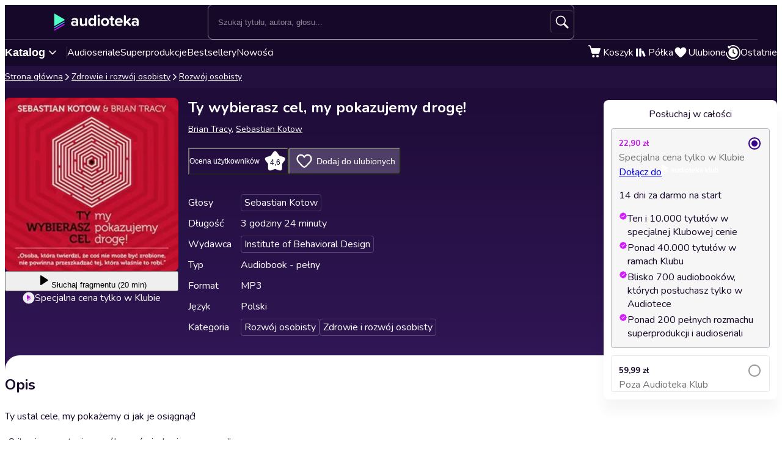

--- FILE ---
content_type: text/html; charset=utf-8
request_url: https://audioteka.com/pl/audiobook/ty-wybierasz-cel-my-pokazujemy-dorge/
body_size: 32228
content:
<!DOCTYPE html><html lang="pl" class="__className_cca6ff"><head><meta charSet="utf-8"/><meta name="viewport" content="width=device-width, initial-scale=1"/><link rel="preload" as="image" href="https://cdnweb.audioteka.com/1.113.0/_next/static/media/pl.e3c09118.webp"/><link rel="preload" as="image" href="https://cdnweb.audioteka.com/1.113.0/_next/static/media/pl.0114eac6.webp"/><link rel="preload" as="image" href="https://atkcdn.audioteka.com/cc/d0/ty-wybierasz-cel-my-pokazujemy-dorge/40.jpg?w=300&amp;auto=format"/><link rel="stylesheet" href="https://cdnweb.audioteka.com/1.113.0/_next/static/css/507d8aa62f1cc264.css" data-precedence="next"/><link rel="stylesheet" href="https://cdnweb.audioteka.com/1.113.0/_next/static/css/cfad2f1262319505.css" data-precedence="next"/><link rel="stylesheet" href="https://cdnweb.audioteka.com/1.113.0/_next/static/css/764d169665a52ecb.css" data-precedence="next"/><link rel="stylesheet" href="https://cdnweb.audioteka.com/1.113.0/_next/static/css/a61bac93ffef62d3.css" data-precedence="next"/><link rel="stylesheet" href="https://cdnweb.audioteka.com/1.113.0/_next/static/css/cbb6cff8f1038596.css" data-precedence="next"/><link rel="stylesheet" href="https://cdnweb.audioteka.com/1.113.0/_next/static/css/fafed796add80203.css" data-precedence="next"/><link rel="stylesheet" href="https://cdnweb.audioteka.com/1.113.0/_next/static/css/7fc4c4f34303591f.css" data-precedence="next"/><link rel="stylesheet" href="https://cdnweb.audioteka.com/1.113.0/_next/static/css/4949707395977464.css" data-precedence="next"/><link rel="stylesheet" href="https://cdnweb.audioteka.com/1.113.0/_next/static/css/120df4b7a6da6508.css" data-precedence="next"/><link rel="stylesheet" href="https://cdnweb.audioteka.com/1.113.0/_next/static/css/098173ff289d1ec5.css" data-precedence="next"/><link rel="stylesheet" href="https://cdnweb.audioteka.com/1.113.0/_next/static/css/a7c26f258c63dd9f.css" data-precedence="next"/><link rel="preload" as="script" fetchPriority="low" href="https://cdnweb.audioteka.com/1.113.0/_next/static/chunks/webpack-8b160b21b02b1d56.js"/><script src="https://cdnweb.audioteka.com/1.113.0/_next/static/chunks/4bd1b696-fbba422fc2133262.js" async=""></script><script src="https://cdnweb.audioteka.com/1.113.0/_next/static/chunks/6353-2c28bb126b6e1ece.js" async=""></script><script src="https://cdnweb.audioteka.com/1.113.0/_next/static/chunks/main-app-7d9b885a0f075a34.js" async=""></script><script src="https://cdnweb.audioteka.com/1.113.0/_next/static/chunks/902-f149e280bbe41740.js" async=""></script><script src="https://cdnweb.audioteka.com/1.113.0/_next/static/chunks/2619-cc5f239dae0fe1f3.js" async=""></script><script src="https://cdnweb.audioteka.com/1.113.0/_next/static/chunks/8126-c2e63d822728f171.js" async=""></script><script src="https://cdnweb.audioteka.com/1.113.0/_next/static/chunks/9154-d4ee9728ada95ce4.js" async=""></script><script src="https://cdnweb.audioteka.com/1.113.0/_next/static/chunks/5090-2fcb6539cc9f572b.js" async=""></script><script src="https://cdnweb.audioteka.com/1.113.0/_next/static/chunks/9369-150c391a703d9364.js" async=""></script><script src="https://cdnweb.audioteka.com/1.113.0/_next/static/chunks/2454-6c4d3f5e1c51df7a.js" async=""></script><script src="https://cdnweb.audioteka.com/1.113.0/_next/static/chunks/7150-9d8ce269c25c9aab.js" async=""></script><script src="https://cdnweb.audioteka.com/1.113.0/_next/static/chunks/9357-bb64d0b4fda0989e.js" async=""></script><script src="https://cdnweb.audioteka.com/1.113.0/_next/static/chunks/4338-bec5303a243242fe.js" async=""></script><script src="https://cdnweb.audioteka.com/1.113.0/_next/static/chunks/5375-5ed4a3ff26846f1e.js" async=""></script><script src="https://cdnweb.audioteka.com/1.113.0/_next/static/chunks/6680-cce21fcfed4d8ca2.js" async=""></script><script src="https://cdnweb.audioteka.com/1.113.0/_next/static/chunks/app/%5Blocale%5D/(with-main-layout)/audiobook/%5Bid%5D/page-82ce109e40895ab4.js" async=""></script><script src="https://cdnweb.audioteka.com/1.113.0/_next/static/chunks/4512-f34015bc1d02b80c.js" async=""></script><script src="https://cdnweb.audioteka.com/1.113.0/_next/static/chunks/9972-7abf163349f4d0e9.js" async=""></script><script src="https://cdnweb.audioteka.com/1.113.0/_next/static/chunks/8435-0267d044d184f4ce.js" async=""></script><script src="https://cdnweb.audioteka.com/1.113.0/_next/static/chunks/1475-9130d031c56e3cd4.js" async=""></script><script src="https://cdnweb.audioteka.com/1.113.0/_next/static/chunks/6758-1c480d857c3c9ca3.js" async=""></script><script src="https://cdnweb.audioteka.com/1.113.0/_next/static/chunks/app/%5Blocale%5D/layout-fe4527f518c4e4e7.js" async=""></script><script src="https://cdnweb.audioteka.com/1.113.0/_next/static/chunks/6093-15782ecbd769abd8.js" async=""></script><script src="https://cdnweb.audioteka.com/1.113.0/_next/static/chunks/7971-9a28d6e1295ee80a.js" async=""></script><script src="https://cdnweb.audioteka.com/1.113.0/_next/static/chunks/1154-296fe5165de71f04.js" async=""></script><script src="https://cdnweb.audioteka.com/1.113.0/_next/static/chunks/5035-d8d14fa13abfef5c.js" async=""></script><script src="https://cdnweb.audioteka.com/1.113.0/_next/static/chunks/app/%5Blocale%5D/not-found-f697599ec1418b3a.js" async=""></script><script src="https://cdnweb.audioteka.com/1.113.0/_next/static/chunks/app/%5Blocale%5D/error-3ee724000533e88a.js" async=""></script><script src="https://cdnweb.audioteka.com/1.113.0/_next/static/chunks/app/%5Blocale%5D/(with-main-layout)/layout-f89e6a2a9aea6f9d.js" async=""></script><script src="https://cdnweb.audioteka.com/1.113.0/_next/static/chunks/app/%5Blocale%5D/(with-auth-layout)/layout-37a38091f162ccbf.js" async=""></script><link rel="preload" href="https://std.wpcdn.pl/wpjslib6/wpjslib-lite.js" as="script" crossorigin=""/><link rel="preload" href="https://www.google.com/recaptcha/enterprise.js?render=6Lcab8cpAAAAAMafzY_vgGHaPn3oxSjVZGEOHBNb" as="script"/><link rel="preload" href="https://cdnweb.audioteka.com/1.113.0/_next/static/chunks/7520-4cd11f8a7996c4d3.js" as="script" fetchPriority="low"/><link rel="preload" href="https://cdnweb.audioteka.com/1.113.0/_next/static/chunks/6570.57de23de84366847.js" as="script" fetchPriority="low"/><link rel="preload" href="https://cdnweb.audioteka.com/1.113.0/_next/static/chunks/6500.e1de35d9ef80f0c9.js" as="script" fetchPriority="low"/><link rel="preload" href="https://cdnweb.audioteka.com/1.113.0/_next/static/chunks/5437.dc13cff898262583.js" as="script" fetchPriority="low"/><title>Ty wybierasz cel, my pokazujemy drogę! - Audiobook - Brian Tracy, Sebastian Kotow - Institute of Behavioral Design | Audioteka</title><meta name="description" content="Audiobook Ty wybierasz cel, my pokazujemy drogę! autorstwa Brian Tracy, Sebastian Kotow od Institute of Behavioral Design słuchaj w Audiotece. Audioteka – dziesiątki tysięcy uwielbianych tytułów!"/><meta name="keywords" content="Brian Tracy, Sebastian Kotow"/><meta name="application/ld+json" content="{&quot;@context&quot;:&quot;https://schema.org&quot;,&quot;@type&quot;:&quot;Product&quot;,&quot;name&quot;:&quot;Ty wybierasz cel, my pokazujemy drogę!&quot;,&quot;description&quot;:&quot;Audiobook Ty wybierasz cel, my pokazujemy drogę! autorstwa Brian Tracy, Sebastian Kotow od Institute of Behavioral Design słuchaj w Audiotece. Audioteka – dziesiątki tysięcy uwielbianych tytułów!&quot;,&quot;image&quot;:&quot;https://atkcdn.audioteka.com/cc/d0/ty-wybierasz-cel-my-pokazujemy-dorge/40.jpg?w=300&amp;auto=format&quot;,&quot;genre&quot;:&quot;Rozwój osobisty&quot;,&quot;inLanguage&quot;:&quot;pl&quot;,&quot;bookFormat&quot;:&quot;AudiobookFormat&quot;,&quot;encodingFormat&quot;:&quot;audio/mpeg&quot;,&quot;duration&quot;:&quot;PT3H24M&quot;,&quot;aggregateRating&quot;:{&quot;@type&quot;:&quot;AggregateRating&quot;,&quot;ratingValue&quot;:4.6,&quot;ratingCount&quot;:19,&quot;worstRating&quot;:1,&quot;bestRating&quot;:5},&quot;offers&quot;:{&quot;@type&quot;:&quot;AggregateOffer&quot;,&quot;lowPrice&quot;:22.9,&quot;highPrice&quot;:59.99,&quot;priceCurrency&quot;:&quot;PLN&quot;,&quot;url&quot;:&quot;https://audioteka.com/pl/audiobook/ty-wybierasz-cel-my-pokazujemy-dorge/&quot;,&quot;availability&quot;:&quot;https://schema.org/InStock&quot;,&quot;seller&quot;:{&quot;@type&quot;:&quot;Organization&quot;,&quot;name&quot;:&quot;Audioteka&quot;,&quot;url&quot;:&quot;https://audioteka.com/pl/&quot;}},&quot;brand&quot;:[{&quot;@type&quot;:&quot;Brand&quot;,&quot;name&quot;:&quot;Institute of Behavioral Design&quot;}],&quot;author&quot;:[{&quot;@type&quot;:&quot;Person&quot;,&quot;name&quot;:&quot;Brian Tracy&quot;},{&quot;@type&quot;:&quot;Person&quot;,&quot;name&quot;:&quot;Sebastian Kotow&quot;}],&quot;readBy&quot;:[{&quot;@type&quot;:&quot;Person&quot;,&quot;name&quot;:&quot;Sebastian Kotow&quot;}],&quot;review&quot;:[{&quot;@type&quot;:&quot;Review&quot;,&quot;author&quot;:{&quot;@type&quot;:&quot;Person&quot;,&quot;name&quot;:&quot;Rafał Wolski&quot;},&quot;datePublished&quot;:&quot;2018-09-25&quot;,&quot;reviewBody&quot;:&quot;Jest to przetłumaczone wydanie książki Briana, ale uaktualnione i wzbogacone ważnymi rozdziałami Pana Sebastiana. Rewelacja!!!&quot;,&quot;reviewRating&quot;:{&quot;@type&quot;:&quot;Rating&quot;,&quot;ratingValue&quot;:5,&quot;worstRating&quot;:1,&quot;bestRating&quot;:5}},{&quot;@type&quot;:&quot;Review&quot;,&quot;author&quot;:{&quot;@type&quot;:&quot;Person&quot;,&quot;name&quot;:&quot;Karola&quot;},&quot;datePublished&quot;:&quot;2020-10-03&quot;,&quot;reviewBody&quot;:&quot;To jedna z najlepszych książek jakie wysłuchałam! \r\nWykonaj ćwiczenia! \r\nŚwietna książka!&quot;,&quot;reviewRating&quot;:{&quot;@type&quot;:&quot;Rating&quot;,&quot;ratingValue&quot;:5,&quot;worstRating&quot;:1,&quot;bestRating&quot;:5}},{&quot;@type&quot;:&quot;Review&quot;,&quot;author&quot;:{&quot;@type&quot;:&quot;Person&quot;,&quot;name&quot;:&quot;pięć na pięć !&quot;},&quot;datePublished&quot;:&quot;2017-01-10&quot;,&quot;reviewBody&quot;:&quot;Czytałem wiele i z mila chęcią tej pozycji daje 5* :) gratuluje!&quot;,&quot;reviewRating&quot;:{&quot;@type&quot;:&quot;Rating&quot;,&quot;ratingValue&quot;:5,&quot;worstRating&quot;:1,&quot;bestRating&quot;:5}},{&quot;@type&quot;:&quot;Review&quot;,&quot;author&quot;:{&quot;@type&quot;:&quot;Person&quot;,&quot;name&quot;:&quot;Schangalsky&quot;},&quot;datePublished&quot;:&quot;2019-02-03&quot;,&quot;reviewBody&quot;:&quot;Książka, która naprawdę motywuje do Działania!&quot;,&quot;reviewRating&quot;:{&quot;@type&quot;:&quot;Rating&quot;,&quot;ratingValue&quot;:5,&quot;worstRating&quot;:1,&quot;bestRating&quot;:5}},{&quot;@type&quot;:&quot;Review&quot;,&quot;author&quot;:{&quot;@type&quot;:&quot;Person&quot;,&quot;name&quot;:&quot;Michal&quot;},&quot;datePublished&quot;:&quot;2017-09-20&quot;,&quot;reviewBody&quot;:&quot;Super . Dosadnie treściwie . Z przekonaniem&quot;,&quot;reviewRating&quot;:{&quot;@type&quot;:&quot;Rating&quot;,&quot;ratingValue&quot;:5,&quot;worstRating&quot;:1,&quot;bestRating&quot;:5}}]}"/><meta property="og:title" content="Ty wybierasz cel, my pokazujemy drogę! - Brian Tracy, Sebastian Kotow | Audioteka"/><meta property="og:description" content="Ty ustal cele, my pokażemy ci jak je osiągnąć!
..."/><meta property="og:url" content="https://audioteka.com/pl/audiobook/ty-wybierasz-cel-my-pokazujemy-dorge/"/><meta property="og:site_name" content="Audioteka"/><meta property="og:image" content="https://atkcdn.audioteka.com/cc/d0/ty-wybierasz-cel-my-pokazujemy-dorge/40.jpg?auto=format&amp;w=500"/><meta property="og:type" content="book"/><meta name="twitter:card" content="summary_large_image"/><meta name="twitter:site" content="@audioteka"/><meta name="twitter:title" content="Ty wybierasz cel, my pokazujemy drogę! - Brian Tracy, Sebastian Kotow | Audioteka"/><meta name="twitter:description" content="Ty ustal cele, my pokażemy ci jak je osiągnąć!
..."/><meta name="twitter:image" content="https://atkcdn.audioteka.com/cc/d0/ty-wybierasz-cel-my-pokazujemy-dorge/40.jpg?auto=format&amp;w=500"/><base href="/"/><script src="https://cdnweb.audioteka.com/1.113.0/_next/static/chunks/polyfills-42372ed130431b0a.js" noModule=""></script></head><body><div hidden=""><!--$--><!--/$--></div><script type="application/ld+json">{"@context":"https://schema.org","@type":"Organization","name":"Audioteka","description":"Audioteka to wiodąca platforma oferująca tysiące tytułów audiobooków, podcastów i audioseriali. Posiadamy największą bazę audiobooków w języku polskim. Oprócz zakupu pojedynczych tytułów, oferujemy możliwość wykupienia abonamentu, który umożliwia dostęp do bogatej biblioteki audiobooków, podcastów i audioseriali w naszej aplikacji mobilnej. Nasza aplikacja pozwala słuchać treści w dowolnym miejscu i czasie, z możliwością słuchania offline. Audioteka jest dostępna zarówno na urządzeniach z systemem Android, jak i iOS.","alternateName":["audioteka.pl","audioteka - audiobooki","audioteka pl","audiobook","audiobooki"],"url":"https://audioteka.com/pl/","logo":"https://audioteka.com/audioteka_logo.png","sameAs":["https://www.facebook.com/audioteka/","https://www.instagram.com/audioteka/","https://www.tiktok.com/@audioteka.pl","https://x.com/audioteka","https://www.youtube.com/user/audiotekapl","https://www.linkedin.com/company/audioteka-pl/","https://play.google.com/store/apps/details?id=com.audioteka&hl=pl","https://apps.apple.com/pl/app/audioteka-audiobooki-podcasty/id1107917398?l=pl"],"contactPoint":{"@type":"ContactPoint","contactType":"Customer Service","telephone":"+48 22 470 09 94","email":"hello@audioteka.com","areaServed":"PL","availableLanguage":["Polish"]},"address":{"@type":"PostalAddress","streetAddress":"ul. Żwirki i Wigury 16","addressLocality":"Warszawa","postalCode":"02-092","addressCountry":"PL"},"brand":{"@type":"Brand","name":"Audioteka","logo":"https://audioteka.com/audioteka_logo.png"}}</script><div class="layout_layout__omvA8"><div id="layout-top-bar" class="top-bar_topBar___DOvc"><div class="top-bar_topBarBackground__LGUQ3"><div class="container_container__jQ9P_ top-bar_container__E1QGY"><nav class="top-bar_wrapper__rPcfv" aria-label="główna nawigacja"><div class="top-bar_column___958r"><button type="button" aria-haspopup="dialog" aria-expanded="false" aria-controls="radix-_R_1b2qbqt6ivb_" data-state="closed" class="top-bar_catalogMobileButton___dQDe" aria-label="Otwórz menu"><svg width="24" height="24"><use href="/sprite-12112025.svg#hamburger"></use></svg></button><a class="top-bar_logoLink__XHuRk" aria-label="Audioteka" href="/pl/"><svg class="logo_logo__tolw0 top-bar_logo__k1fIC" aria-label="Audioteka"><use href="/img/logo03.svg#audioteka"></use></svg></a></div><form class="search-input_searchInputForm__B_9oE search-input_desktop__K4cSi"><input class="search-input_input__daKRO" type="text" placeholder="Szukaj tytułu, autora, głosu..." value=""/><div class="search-input_buttonsWrapper__wbaF_"><button class="button-primitive_button___Phyv search-input_searchButton__28VGs" type="button" disabled=""><svg width="24" height="24"><use href="/sprite-12112025.svg#search"></use></svg></button></div></form><div class="top-bar_column___958r top-bar_columnWithIcons__TJatP"><div class="close-button_closeButton__LpeND"><button class="button-primitive_button___Phyv close-button_mobileCloseButton__rSEGt" type="button">Zamknij<!-- --> <svg class="close-button_closeIcon__s1j8G" width="24" height="24"><use href="/sprite-12112025.svg#close"></use></svg></button><button class="close-button_desktopCloseButton__1YMt_ button_button__VDr89 button_transparent__TaGda button_outlined__9P4nG" type="button"><span class="button_content__XTG1N">Zamknij<!-- --> <svg class="close-button_closeIcon__s1j8G" width="24" height="24"><use href="/sprite-12112025.svg#close"></use></svg></span></button></div><span class="loader_loader__tiS3X" style="--loader-size:24px" data-testid="loader"><svg viewBox="0 0 54 54" fill="none" xmlns="http://www.w3.org/2000/svg"><path d="M4.00146 27C4.00146 20.9 6.42467 15.0499 10.738 10.7365C15.0513 6.42321 20.9015 4 27.0015 4C33.1014 4 38.9516 6.42321 43.2649 10.7365C47.5782 15.0499 50.0014 20.9 50.0014 27" stroke="url(#paint0_linear_19482_8098)" stroke-width="8"></path><path d="M50.0014 27C50.0014 33.1 47.5782 38.9501 43.2649 43.2635C38.9516 47.5768 33.1014 50 27.0015 50C20.9015 50 15.0513 47.5768 10.738 43.2635C6.42467 38.9501 4.00146 33.1 4.00146 27" stroke="url(#paint1_linear_19482_8098)" stroke-width="8"></path><path d="M4.00125 27C3.99958 26.8403 3.99958 26.6806 4.00125 26.5209" stroke="currentColor" stroke-width="8" stroke-linecap="round"></path><defs><linearGradient id="paint0_linear_19482_8098" x1="4.00146" y1="4" x2="50.0014" y2="4" gradientUnits="userSpaceOnUse"><stop stop-color="currentColor" stop-opacity="0"></stop><stop offset="1" stop-color="currentColor" stop-opacity="0.5"></stop></linearGradient><linearGradient id="paint1_linear_19482_8098" x1="4.00146" y1="27" x2="50.0014" y2="27" gradientUnits="userSpaceOnUse"><stop stop-color="currentColor"></stop><stop offset="1" stop-color="currentColor" stop-opacity="0.5"></stop></linearGradient></defs></svg></span></div></nav></div><div class="container_container__jQ9P_ search-input_mobileContainer__2ahP3"><form class="search-input_searchInputForm__B_9oE search-input_mobile__F9E_q"><input class="search-input_input__daKRO" type="text" placeholder="Szukaj tytułu, autora, głosu..." value=""/><div class="search-input_buttonsWrapper__wbaF_"><button class="button-primitive_button___Phyv search-input_searchButton__28VGs" type="button" disabled=""><svg width="24" height="24"><use href="/sprite-12112025.svg#search"></use></svg></button></div></form></div></div><div class="link-bar_linkBar__mE0DR"><div class="container_container__jQ9P_ link-bar_container__NFgmb"><ul class="link-bar_catalogLinks__bmDhy"><li><button type="button" class="trigger_trigger___E8N5" aria-label="Otwórz katalog" aria-expanded="false">Katalog<svg width="16" height="16"><use href="/sprite-12112025.svg#chevron-down"></use></svg></button><div class="catalog_catalogDropdown__uld81 catalog_closed__aE_wd" aria-hidden="true"><ul class="catalog_list__4ihfP" style="--items-length:30"><li class="catalog_item__O9o_J"><a class="catalog_link__Ym8ZS catalog_accent__dQqnp" tabindex="0" href="/pl/cykl/nowosci/">Nowości</a></li><li class="catalog_item__O9o_J"><a class="catalog_link__Ym8ZS catalog_accent__dQqnp" tabindex="-1" href="/pl/cykl/oferty-specjalne/">Oferty specjalne</a></li><li class="catalog_item__O9o_J"><a class="catalog_link__Ym8ZS catalog_accent__dQqnp" tabindex="-1" href="/pl/cykl/bestsellery/">Bestsellery</a></li><li class="catalog_item__O9o_J"><a class="catalog_link__Ym8ZS" tabindex="-1" href="/pl/katalog/audioseriale/">Audioseriale</a></li><li class="catalog_item__O9o_J"><a class="catalog_link__Ym8ZS" tabindex="-1" href="/pl/katalog/biografie/">Biografie</a></li><li class="catalog_item__O9o_J"><a class="catalog_link__Ym8ZS" tabindex="-1" href="/pl/katalog/biznes-marketing-ekonomia/">Biznes, marketing, ekonomia</a></li><li class="catalog_item__O9o_J"><a class="catalog_link__Ym8ZS" tabindex="-1" href="/pl/katalog/dla-dzieci/">Dla dzieci</a></li><li class="catalog_item__O9o_J"><a class="catalog_link__Ym8ZS" tabindex="-1" href="/pl/katalog/dla-mlodziezy/">Dla młodzieży</a></li><li class="catalog_item__O9o_J"><a class="catalog_link__Ym8ZS" tabindex="-1" href="/pl/katalog/erotyczne/">Erotyczne</a></li><li class="catalog_item__O9o_J"><a class="catalog_link__Ym8ZS" tabindex="-1" href="/pl/katalog/fantastyka/">Fantastyka</a></li><li class="catalog_item__O9o_J"><a class="catalog_link__Ym8ZS" tabindex="-1" href="/pl/katalog/horror-n/">Horror</a></li><li class="catalog_item__O9o_J"><a class="catalog_link__Ym8ZS" tabindex="-1" href="/pl/katalog/inne-jezyki/">Inne języki</a></li><li class="catalog_item__O9o_J"><a class="catalog_link__Ym8ZS" tabindex="-1" href="/pl/katalog/kryminaly/">Kryminały</a></li><li class="catalog_item__O9o_J"><a class="catalog_link__Ym8ZS" tabindex="-1" href="/pl/katalog/lektury-szkolne-k/">Lektury szkolne</a></li><li class="catalog_item__O9o_J"><a class="catalog_link__Ym8ZS" tabindex="-1" href="/pl/katalog/ksiazki-anglojezyczne/">Literatura anglojęzyczna</a></li><li class="catalog_item__O9o_J"><a class="catalog_link__Ym8ZS" tabindex="-1" href="/pl/katalog/literatura-faktu-n/">Literatura faktu</a></li><li class="catalog_item__O9o_J"><a class="catalog_link__Ym8ZS" tabindex="-1" href="/pl/katalog/literatura-obyczajowa/">Literatura obyczajowa</a></li><li class="catalog_item__O9o_J"><a class="catalog_link__Ym8ZS" tabindex="-1" href="/pl/katalog/literatura-piekna-obca/">Literatura piękna obca</a></li><li class="catalog_item__O9o_J"><a class="catalog_link__Ym8ZS" tabindex="-1" href="/pl/katalog/literatura-piekna-polska/">Literatura piękna polska</a></li><li class="catalog_item__O9o_J"><a class="catalog_link__Ym8ZS" tabindex="-1" href="/pl/katalog/nagrania-relaksacyjne/">Nagrania relaksacyjne</a></li><li class="catalog_item__O9o_J"><a class="catalog_link__Ym8ZS" tabindex="-1" href="/pl/katalog/nauka-jezykow-n/">Nauka języków</a></li><li class="catalog_item__O9o_J"><a class="catalog_link__Ym8ZS" tabindex="-1" href="/pl/katalog/nauki-humanistyczne/">Nauki humanistyczne</a></li><li class="catalog_item__O9o_J"><a class="catalog_link__Ym8ZS" tabindex="-1" href="/pl/katalog/podcasty-audycje/">Podcasty i audycje</a></li><li class="catalog_item__O9o_J"><a class="catalog_link__Ym8ZS" tabindex="-1" href="/pl/katalog/polityka/">Polityka</a></li><li class="catalog_item__O9o_J"><a class="catalog_link__Ym8ZS" tabindex="-1" href="/pl/katalog/prasa-n/">Prasa</a></li><li class="catalog_item__O9o_J"><a class="catalog_link__Ym8ZS" tabindex="-1" href="/pl/katalog/religia-n/">Religia</a></li><li class="catalog_item__O9o_J"><a class="catalog_link__Ym8ZS" tabindex="-1" href="/pl/katalog/erotyka-i-romans/">Romans</a></li><li class="catalog_item__O9o_J"><a class="catalog_link__Ym8ZS" tabindex="-1" href="/pl/katalog/sensacja-i-thriller/">Sensacja i thriller</a></li><li class="catalog_item__O9o_J"><a class="catalog_link__Ym8ZS" tabindex="-1" href="/pl/katalog/superprodukcje-audioteki/">Superprodukcje Audioteki</a></li><li class="catalog_item__O9o_J"><a class="catalog_link__Ym8ZS" tabindex="-1" href="/pl/katalog/zdrowie-i-rozwoj-osobisty/">Zdrowie i rozwój osobisty</a></li></ul><footer class="catalog_footer__QUumm"><a class="catalog_footerItem__fWyma" href="/pl/katalog/"><svg width="20" height="20"><use href="/sprite-12112025.svg#menu"></use></svg>Wszystkie kategorie</a><button type="button" class="catalog_collapseButton__DBeVD catalog_footerItem__fWyma">Zwiń<svg width="16" height="16"><use href="/sprite-12112025.svg#chevron-up"></use></svg></button></footer></div></li><li><a class="link-bar_link__c7YpU" href="/pl/katalog/audioseriale/">Audioseriale</a></li><li><a class="link-bar_link__c7YpU" href="/pl/katalog/superprodukcje-audioteki/">Superprodukcje</a></li><li><a class="link-bar_link__c7YpU" href="/pl/cykl/bestsellery/">Bestsellery</a></li><li><a class="link-bar_link__c7YpU" href="/pl/cykl/nowosci/">Nowości</a></li></ul><ul class="link-bar_userLinks__WoXHP"><li><a class="link-bar_link__c7YpU" target="_blank" href="/pl/koszyk/"><div class="icon-with-badge_iconWrapper__ke7dF"><svg class="link-bar_icon__5u6xP"><use href="/sprite-12112025.svg#shopping-cart"></use></svg></div><span class="link-bar_label__iwvmk">Koszyk</span></a></li><li><a class="link-bar_link__c7YpU" href="/pl/polka/"><svg class="link-bar_icon__5u6xP"><use href="/sprite-12112025.svg#shelf"></use></svg><span class="link-bar_label__iwvmk">Półka</span></a></li><li><a class="link-bar_link__c7YpU" href="/pl/ulubione/"><div class="icon-with-badge_iconWrapper__ke7dF"><svg class="link-bar_icon__5u6xP"><use href="/sprite-12112025.svg#heart"></use></svg></div><span class="link-bar_label__iwvmk">Ulubione</span></a></li><li><a class="link-bar_link__c7YpU" href="/pl/ostatnio-sluchane/"><svg class="link-bar_icon__5u6xP"><use href="/sprite-12112025.svg#history"></use></svg><span class="link-bar_label__iwvmk">Ostatnie</span></a></li></ul></div></div></div><div class="layout_content__TqQ3j"><script type="application/ld+json">{"@context":"https://schema.org","@type":"BreadcrumbList","itemListElement":[{"@type":"ListItem","position":1,"name":"Audioteka","item":"https://audioteka.com/pl/"},{"@type":"ListItem","position":2,"name":"Zdrowie i rozwój osobisty","item":"https://audioteka.com/pl/katalog/zdrowie-i-rozwoj-osobisty/"},{"@type":"ListItem","position":3,"name":"Rozwój osobisty","item":"https://audioteka.com/pl/katalog/rozwoj-osobisty/"}]}</script><nav class="breadcrumbs_breadcrumbs__Vhuhj" aria-label="breadcrumb"><div class="container_container__jQ9P_"><ol class="breadcrumbs_list__ncWg4"><li><a class="breadcrumbs_item__cMJ9H" href="/pl/">Strona główna</a></li><li class="breadcrumbs_items__7_cN3"><svg class="breadcrumbs_separator__Pauvb" role="presentation" aria-hidden="true" width="14" height="14"><use href="/sprite-12112025.svg#arrow"></use></svg><a class="breadcrumbs_item__cMJ9H" href="/pl/katalog/zdrowie-i-rozwoj-osobisty/">Zdrowie i rozwój osobisty</a></li><li class="breadcrumbs_items__7_cN3"><svg class="breadcrumbs_separator__Pauvb" role="presentation" aria-hidden="true" width="14" height="14"><use href="/sprite-12112025.svg#arrow"></use></svg><a class="breadcrumbs_item__cMJ9H" href="/pl/katalog/rozwoj-osobisty/">Rozwój osobisty</a></li></ol></div></nav><div class="audiobook_audiobook__QMOyg"><section class="product-top_productTop__PbG6w"><div class="container_container__jQ9P_ product-top_container__RXlIq" id="product-top"><div class="product-top_coverWrapper__ZXAIR"><img class="product-top_cover__Pth8B" alt="Ty wybierasz cel, my pokazujemy drogę!, Brian Tracy, Sebastian Kotow" src="https://atkcdn.audioteka.com/cc/d0/ty-wybierasz-cel-my-pokazujemy-dorge/40.jpg?w=300&amp;auto=format" aria-hidden="true"/><div class="play-button_playButtonWrapper__vD1K4"><button class="play-button_playButton__dEG7Y button_button__VDr89 button_white__oylik" type="button"><span class="button_content__XTG1N"><svg width="24" height="24"><use href="/img/audiobook-icons-17102025.svg#play-alt"></use></svg>Słuchaj<!-- --> <!-- -->fragmentu (20 min)</span></button><p class="text_bodySmall__5JfGg withBoxModel_m__IAbvw description_description__tq6Ib" style="--margin:0"><svg width="20" height="20"><use href="/sprite-12112025.svg#logo-alt"></use></svg>Specjalna cena tylko w Klubie</p></div></div><div><h1 class="product-top_title__xNwAL">Ty wybierasz cel, my pokazujemy drogę!</h1><ul class="product-top_authors__uMJCp"><li class="product-top_authorItem__IuS36"><a class="product-top_author__BPJgI" href="/pl/autor/brian-tracy/">Brian Tracy</a><span class="product-top_comma__nVuwv">, </span></li><li class="product-top_authorItem__IuS36"><a class="product-top_author__BPJgI" href="/pl/autor/sebastian-kotow/">Sebastian Kotow</a></li></ul><div class="product-top_actions__fACLo"><button class="button-primitive_button___Phyv rating-button_button__r0ZFx" type="button"><span class="rating-button_mobileText__Vx64Q">Średnia ocena użytkowników</span><span class="rating-button_desktopText__9L8vU">Ocena użytkowników</span><div class="star-icon_starIcon__EoZal"><svg class="star-icon_icon__Jw1Uf"><use href="/img/audiobook-icons-17102025.svg#custom-star"></use></svg><span class="star-icon_label__wbNAx">4,6</span></div></button><button class="button-primitive_button___Phyv favourites-button_favouritesButton__oTrYY" type="button"><svg class="favourites-button_icon__hpYge" height="32" width="32"><use href="/sprite-12112025.svg#heart-border"></use></svg>Dodaj do ulubionych</button></div><button class="button-primitive_button___Phyv more-info_button__RKPxp" type="button" aria-expanded="false" aria-controls="audiobook-more-info">Więcej informacji</button><div id="audiobook-more-info" class="more-info_content__0kMte"><div><dl class="details_details__XJC5c"><dt>Głosy</dt><dd><ul class="details_tagsWrapper__4mUb8"><li><a class="tag_tag__7R3_M" href="/pl/lektor/sebastian-kotow/">Sebastian Kotow</a></li></ul></dd><dt>Długość</dt><dd>3 godziny 24 minuty</dd><dt>Wydawca</dt><dd><ul class="details_tagsWrapper__4mUb8"><li><a class="tag_tag__7R3_M" href="/pl/wydawca/institute-of-behavioral-design/">Institute of Behavioral Design</a></li></ul></dd><dt>Typ</dt><dd>Audiobook - pełny</dd><dt>Format</dt><dd>MP3</dd><dt>Język</dt><dd>Polski</dd><dt>Kategoria</dt><dd><ul class="details_tagsWrapper__4mUb8"><li><a class="tag_tag__7R3_M" href="/pl/katalog/rozwoj-osobisty/">Rozwój osobisty</a></li><li><a class="tag_tag__7R3_M" href="/pl/katalog/zdrowie-i-rozwoj-osobisty/">Zdrowie i rozwój osobisty</a></li></ul></dd></dl></div></div></div></div></section><div class="container_container__jQ9P_ audiobook_content__dzbvT"><section class="audiobook_mainSection__CYtlC"><div class="audiobook_priceBoxMobile__hsGAT"><div class="audiobook_priceContainer__8UM8G"><div class="components_box__7mOTy"><p class="text_heading6__2nVRz components_title__Wt8oL">Posłuchaj w całości</p><div class="buy-with-club_option__Vb_Cn buy-with-club_option__checked__wQxFE"><div class="buy-with-club_boxContent__LTr93 components_boxContent__KIcmW"><div><div class="buy-with-club_boxHeader__6bOQU"><h5 class="text_heading5__vwWTZ components_boxContentTitle__h_KCp components_boxContentTitle__club__ZMwpp">22,90 zł</h5><div class="buy-with-club_radioButton__83VtX"><svg class="buy-with-club_checkedRadioButton___l1AU" width="24" height="24"><use href="/sprite-12112025.svg#radio-button-checked"></use></svg><svg class="buy-with-club_uncheckedRadioButton__WZ3PI" width="24" height="24"><use href="/sprite-12112025.svg#radio-button"></use></svg></div></div><p class="text_bodySmall__5JfGg components_boxContentSubtitle__kHvhc">Specjalna cena tylko w Klubie</p></div><div class="buy-with-club_animationWrapper__2NxB6"><div class="buy-with-club_contentWrapper__JyogB"><div class="buttons_clubButtonWrapper__Hdsu2"><a class="button_button__VDr89 button_club__rSyv2 buttons_clubButton__QETap" href="/pl/dolacz-do-audioteka-klub/?back-button=true"><span>Dołącz do</span><svg width="93" height="18"><use href="/img/klub-logo-021224.svg#empty-klub"></use></svg></a><p class="text_bodySmall__5JfGg buttons_trial__s3Uqs">14 dni za darmo na start</p></div></div></div><ul class="common_argumenterList__LoTys"><li class="text_bodySmall__5JfGg common_argumenter__sZUKO"><svg width="14" height="14" class="common_argumenterIcon__oubAM"><use href="/sprite-12112025.svg#check-argumenter"></use></svg><span class="common_label__e_Hoh">Ten i 10.000 tytułów w specjalnej Klubowej cenie</span></li><li class="text_bodySmall__5JfGg common_argumenter__sZUKO"><svg width="14" height="14" class="common_argumenterIcon__oubAM"><use href="/sprite-12112025.svg#check-argumenter"></use></svg><span class="common_label__e_Hoh">Ponad 40.000 tytułów w ramach Klubu</span></li><li class="text_bodySmall__5JfGg common_argumenter__sZUKO"><svg width="14" height="14" class="common_argumenterIcon__oubAM"><use href="/sprite-12112025.svg#check-argumenter"></use></svg><span class="common_label__e_Hoh">Blisko 700 audiobooków, których posłuchasz tylko w Audiotece</span></li><li class="text_bodySmall__5JfGg common_argumenter__sZUKO"><svg width="14" height="14" class="common_argumenterIcon__oubAM"><use href="/sprite-12112025.svg#check-argumenter"></use></svg><span class="common_label__e_Hoh">Ponad 200 pełnych rozmachu superprodukcji i audioseriali</span></li></ul></div></div><div class="buy-with-club_option__Vb_Cn"><div class="buy-with-club_boxContent__LTr93 components_boxContent__KIcmW"><div><div class="buy-with-club_boxHeader__6bOQU"><h5 class="text_heading5__vwWTZ components_boxContentTitle__h_KCp">59,99 zł</h5><div class="buy-with-club_radioButton__83VtX"><svg class="buy-with-club_checkedRadioButton___l1AU" width="24" height="24"><use href="/sprite-12112025.svg#radio-button-checked"></use></svg><svg class="buy-with-club_uncheckedRadioButton__WZ3PI" width="24" height="24"><use href="/sprite-12112025.svg#radio-button"></use></svg></div></div><p class="text_bodySmall__5JfGg components_boxContentSubtitle__kHvhc">Poza Audioteka Klub</p></div><div class="buy-with-club_animationWrapper__2NxB6 buy-with-club_animationWrapper__hidden__ZmPvw"><div class="buy-with-club_contentWrapper__JyogB"><button class="buttons_addToCartButton__VOt_G button_button__VDr89 button_primary__jwmzn" type="button"><span class="button_content__XTG1N">Dodaj do koszyka</span></button></div></div></div></div></div></div></div><h2 class="description_header__5WSpT">Opis</h2><article id="audiobook-description" class="description_description__6gcfq"><p>Ty ustal cele, my pokażemy ci jak je osiągnąć!</p>
<p>„O ile nie przestaniesz próbować, nigdy nie przegrasz”<br />
-Albert Einstein</p>
<p>Nie musisz być wielki aby rozpocząć, ale musisz rozpocząć aby być wielki – te słowa powinny być twoim hasłem przewodnim na drodze do realizacji celów. Najtrudniejszy jest ten pierwszy krok, ale bez niego nie zacznie się żadna podróż.  Jeżeli stawiasz sobie ambitne cele i szukasz wsparcia na drodze do ich realizacji, ten program będzie Twoim towarzyszem na drodze do osiągnięć.  Opisane w nim metody i strategie zaoszczędzą Ci miesięcy poszukiwań. Osobiste doświadczenia Sebastiana Kotowa i Briana Tracy to jak przewodnik na drodze do samorealizacji i osiągnięć.</p>
<p>Pamiętaj – nie da się niczego osiągnąć czekając na doskonałe warunki. Rób to, co możesz z tym, co masz, w miejscu, w którym teraz jesteś! Miej wielkie marzenia i nie bój się upadać.  Wszystko wydaje się niemożliwe, dopóki ktoś tego nie osiągnie!</p></article><div class="audiobook_sectionSeparator__bOe_E"></div><div><h2 class="text_subtitleBig__DrKih withBoxModel_m__IAbvw" style="--margin:0">Jak słuchać audiobooka?</h2><p class="text_bodyNormal__fHtEt withBoxModel_mx__nXS0c withBoxModel_mt__y8Pab withBoxModel_mb__ahRA_" style="--margin-x:0;--margin-top:4px;--margin-bottom:8px">Słuchaj audiobooka na urządzeniach Android i iOS w aplikacji Audioteki</p><div class="how-to-listen_appLinks__3HBCO"><a class="store-buttons_link__Nb1gs how-to-listen_linkItem__6QJ11" target="_blank" href="https://web.audioteka.com/pl/l/android"><img src="https://cdnweb.audioteka.com/1.113.0/_next/static/media/pl.e3c09118.webp" alt="Pobierz z Google Play" width="135" height="40"/></a><a class="store-buttons_link__Nb1gs how-to-listen_linkItem__6QJ11" target="_blank" href="https://web.audioteka.com/pl/l/ios"><img src="https://cdnweb.audioteka.com/1.113.0/_next/static/media/pl.0114eac6.webp" alt="Pobierz w App Store" width="135" height="40"/></a></div></div><div class="audiobook_sectionSeparator__bOe_E"></div><div class="reviews-box_reviewsBox__381YO"><div class="review-box-top_reviewBoxTop__GYxqw"><h2 class="text_heading4__kx1Qp withBoxModel_m__IAbvw review-box-top_title__TaZSg" style="--margin:0">Oceny i opinie słuchaczy</h2><div class="rating-badge_ratingBadge__tqHnC review-box-top_badge__o_Bh_"><div class="rating-badge_badgeWrapper__KFfVL" aria-hidden="true"><svg width="24" height="24"><use href="/img/audiobook-icons-17102025.svg#custom-star"></use></svg><div class="rating-badge_badgeContent__Gb2Y0">4.6</div></div><p class="text_bodyBig__olh7U withBoxModel_m__IAbvw" style="--margin:0"><span class="sr-only">Średnia z 19 ocen: 4.6</span><span aria-hidden="true">Średnia z 19 ocen</span></p></div><div class="review-box-top_action___O3cJ"><p class="text_bodyBig__olh7U withBoxModel_m__IAbvw review-box-top_login___aAO7" style="--margin:0">Tylko zalogowani użytkownicy mogą ocenić produkt. <a class="review-box-top_loginLink__C_L3g" href="/pl/zaloguj/">Zaloguj się</a></p></div></div><div class="reviews-box_reviews__VuId3"><ul class="reviews-list_list__PeQWR"><li class="review-item_reviewItem__YnX54"><div class="review-item_header__qIuSN" aria-hidden="true"><div class="review-item_author__fdylV"><div class="review-item_authorIcon__7YFgx"><svg width="20" height="20"><use href="/sprite-12112025.svg#user-new"></use></svg></div><p class="text_subtitleBig__DrKih withBoxModel_m__IAbvw review-item_authorName__MZj94" style="--margin:0">Rafał Wolski</p></div><div class="review-item_stars__IinaN"><svg width="14" height="14"><use href="/sprite-12112025.svg#star"></use></svg><svg width="14" height="14"><use href="/sprite-12112025.svg#star"></use></svg><svg width="14" height="14"><use href="/sprite-12112025.svg#star"></use></svg><svg width="14" height="14"><use href="/sprite-12112025.svg#star"></use></svg><svg width="14" height="14"><use href="/sprite-12112025.svg#star"></use></svg></div><p class="text_bodyNormal__fHtEt withBoxModel_m__IAbvw withBoxModel_mt__y8Pab review-item_reviewDate__dP6hG" style="--margin:0;--margin-top:2px">25.09.2018</p></div><p class="text_bodyBig__olh7U withBoxModel_m__IAbvw review-item_review__RzQja" style="--margin:0"><span class="sr-only">Ocena użytkownika Rafał Wolski z 25.09.2018, ocena 5; Jest to przetłumaczone wydanie książki Briana, ale uaktualnione i wzbogacone ważnymi rozdziałami Pana Sebastiana. Rewelacja!!!</span><span aria-hidden="true">Jest to przetłumaczone wydanie książki Briana, ale uaktualnione i wzbogacone ważnymi rozdziałami Pana Sebastiana. Rewelacja!!!</span></p></li><li class="review-item_reviewItem__YnX54"><div class="review-item_header__qIuSN" aria-hidden="true"><div class="review-item_author__fdylV"><div class="review-item_authorIcon__7YFgx"><svg width="20" height="20"><use href="/sprite-12112025.svg#user-new"></use></svg></div><p class="text_subtitleBig__DrKih withBoxModel_m__IAbvw review-item_authorName__MZj94" style="--margin:0">Karola</p></div><div class="review-item_stars__IinaN"><svg width="14" height="14"><use href="/sprite-12112025.svg#star"></use></svg><svg width="14" height="14"><use href="/sprite-12112025.svg#star"></use></svg><svg width="14" height="14"><use href="/sprite-12112025.svg#star"></use></svg><svg width="14" height="14"><use href="/sprite-12112025.svg#star"></use></svg><svg width="14" height="14"><use href="/sprite-12112025.svg#star"></use></svg></div><p class="text_bodyNormal__fHtEt withBoxModel_m__IAbvw withBoxModel_mt__y8Pab review-item_reviewDate__dP6hG" style="--margin:0;--margin-top:2px">3.10.2020</p></div><p class="text_bodyBig__olh7U withBoxModel_m__IAbvw review-item_review__RzQja" style="--margin:0"><span class="sr-only">Ocena użytkownika Karola z 3.10.2020, ocena 5; To jedna z najlepszych książek jakie wysłuchałam! 
Wykonaj ćwiczenia! 
Świetna książka!</span><span aria-hidden="true">To jedna z najlepszych książek jakie wysłuchałam! 
Wykonaj ćwiczenia! 
Świetna książka!</span></p></li><li class="review-item_reviewItem__YnX54"><div class="review-item_header__qIuSN" aria-hidden="true"><div class="review-item_author__fdylV"><div class="review-item_authorIcon__7YFgx"><svg width="20" height="20"><use href="/sprite-12112025.svg#user-new"></use></svg></div><p class="text_subtitleBig__DrKih withBoxModel_m__IAbvw review-item_authorName__MZj94" style="--margin:0">pięć na pięć !</p></div><div class="review-item_stars__IinaN"><svg width="14" height="14"><use href="/sprite-12112025.svg#star"></use></svg><svg width="14" height="14"><use href="/sprite-12112025.svg#star"></use></svg><svg width="14" height="14"><use href="/sprite-12112025.svg#star"></use></svg><svg width="14" height="14"><use href="/sprite-12112025.svg#star"></use></svg><svg width="14" height="14"><use href="/sprite-12112025.svg#star"></use></svg></div><p class="text_bodyNormal__fHtEt withBoxModel_m__IAbvw withBoxModel_mt__y8Pab review-item_reviewDate__dP6hG" style="--margin:0;--margin-top:2px">10.01.2017</p></div><p class="text_bodyBig__olh7U withBoxModel_m__IAbvw review-item_review__RzQja" style="--margin:0"><span class="sr-only">Ocena użytkownika pięć na pięć ! z 10.01.2017, ocena 5; Czytałem wiele i z mila chęcią tej pozycji daje 5* :) gratuluje!</span><span aria-hidden="true">Czytałem wiele i z mila chęcią tej pozycji daje 5* :) gratuluje!</span></p></li></ul><button class="reviews-box_showMore__v_D3A button_button__VDr89 button_primary__jwmzn button_outlined__9P4nG" type="button"><span class="button_content__XTG1N">Pokaż wszystkie opinie</span></button></div><p class="text_bodyNormal__fHtEt withBoxModel_m__IAbvw reviews-box_reviewsInfo__oPPFB" style="--margin:0">Opinie pochodzą od zarejestrowanych Klientów, którzy dokonali zakupu naszego produktu lub usługi. Opinie są zbierane, weryfikowane i publikowane zgodnie z <a class="reviews-box_reviewsInfoLink___xyAJ" target="_blank" href="/pl/zasady-opiniowania/">Warunkami opiniowania</a>.</p></div></section></div><div class="container_container__jQ9P_ price-box-desktop_container__Kn4lJ"><div class="price-box-desktop_stickyBox__DCSZs" id="desktop-price-box__sticky-box" style="--topBarHeight:112px"><div class="components_box__7mOTy"><p class="text_heading6__2nVRz components_title__Wt8oL">Posłuchaj w całości</p><div class="buy-with-club_option__Vb_Cn buy-with-club_option__checked__wQxFE"><div class="buy-with-club_boxContent__LTr93 components_boxContent__KIcmW"><div><div class="buy-with-club_boxHeader__6bOQU"><h5 class="text_heading5__vwWTZ components_boxContentTitle__h_KCp components_boxContentTitle__club__ZMwpp">22,90 zł</h5><div class="buy-with-club_radioButton__83VtX"><svg class="buy-with-club_checkedRadioButton___l1AU" width="24" height="24"><use href="/sprite-12112025.svg#radio-button-checked"></use></svg><svg class="buy-with-club_uncheckedRadioButton__WZ3PI" width="24" height="24"><use href="/sprite-12112025.svg#radio-button"></use></svg></div></div><p class="text_bodySmall__5JfGg components_boxContentSubtitle__kHvhc">Specjalna cena tylko w Klubie</p></div><div class="buy-with-club_animationWrapper__2NxB6"><div class="buy-with-club_contentWrapper__JyogB"><div class="buttons_clubButtonWrapper__Hdsu2"><a class="button_button__VDr89 button_club__rSyv2 buttons_clubButton__QETap" href="/pl/dolacz-do-audioteka-klub/?back-button=true"><span>Dołącz do</span><svg width="93" height="18"><use href="/img/klub-logo-021224.svg#empty-klub"></use></svg></a><p class="text_bodySmall__5JfGg buttons_trial__s3Uqs">14 dni za darmo na start</p></div></div></div><ul class="common_argumenterList__LoTys"><li class="text_bodySmall__5JfGg common_argumenter__sZUKO"><svg width="14" height="14" class="common_argumenterIcon__oubAM"><use href="/sprite-12112025.svg#check-argumenter"></use></svg><span class="common_label__e_Hoh">Ten i 10.000 tytułów w specjalnej Klubowej cenie</span></li><li class="text_bodySmall__5JfGg common_argumenter__sZUKO"><svg width="14" height="14" class="common_argumenterIcon__oubAM"><use href="/sprite-12112025.svg#check-argumenter"></use></svg><span class="common_label__e_Hoh">Ponad 40.000 tytułów w ramach Klubu</span></li><li class="text_bodySmall__5JfGg common_argumenter__sZUKO"><svg width="14" height="14" class="common_argumenterIcon__oubAM"><use href="/sprite-12112025.svg#check-argumenter"></use></svg><span class="common_label__e_Hoh">Blisko 700 audiobooków, których posłuchasz tylko w Audiotece</span></li><li class="text_bodySmall__5JfGg common_argumenter__sZUKO"><svg width="14" height="14" class="common_argumenterIcon__oubAM"><use href="/sprite-12112025.svg#check-argumenter"></use></svg><span class="common_label__e_Hoh">Ponad 200 pełnych rozmachu superprodukcji i audioseriali</span></li></ul></div></div><div class="buy-with-club_option__Vb_Cn"><div class="buy-with-club_boxContent__LTr93 components_boxContent__KIcmW"><div><div class="buy-with-club_boxHeader__6bOQU"><h5 class="text_heading5__vwWTZ components_boxContentTitle__h_KCp">59,99 zł</h5><div class="buy-with-club_radioButton__83VtX"><svg class="buy-with-club_checkedRadioButton___l1AU" width="24" height="24"><use href="/sprite-12112025.svg#radio-button-checked"></use></svg><svg class="buy-with-club_uncheckedRadioButton__WZ3PI" width="24" height="24"><use href="/sprite-12112025.svg#radio-button"></use></svg></div></div><p class="text_bodySmall__5JfGg components_boxContentSubtitle__kHvhc">Poza Audioteka Klub</p></div><div class="buy-with-club_animationWrapper__2NxB6 buy-with-club_animationWrapper__hidden__ZmPvw"><div class="buy-with-club_contentWrapper__JyogB"><button class="buttons_addToCartButton__VOt_G button_button__VDr89 button_primary__jwmzn" type="button"><span class="button_content__XTG1N">Dodaj do koszyka</span></button></div></div></div></div></div></div></div><div class="container_container__jQ9P_ swimlanes_swimlanes__54F1s"></div></div><!--$--><!--/$--></div><footer class="footer_footer__c2vGR"><div class="catalog_footerCatalog__bRp04"><div class="container_container__jQ9P_"><section class="footer_column__Gsfdq"><h3 class="footer_title__jdBVJ footer_expandable__oxz9K">Kategorie</h3><ul class="footer_linkList__uE3rV footer_expandable__oxz9K catalog_list__6cvdb catalog_expandable__VMM99"><li><a class="catalog_item__IZYQB footer_link__Fl2dv catalog_accent__x_icS" href="/pl/cykl/nowosci/">Nowości</a></li><li><a class="catalog_item__IZYQB footer_link__Fl2dv catalog_accent__x_icS" href="/pl/cykl/oferty-specjalne/">Oferty specjalne</a></li><li><a class="catalog_item__IZYQB footer_link__Fl2dv catalog_accent__x_icS" href="/pl/cykl/bestsellery/">Bestsellery</a></li><li><a class="catalog_item__IZYQB footer_link__Fl2dv" href="/pl/katalog/audioseriale/">Audioseriale</a></li><li><a class="catalog_item__IZYQB footer_link__Fl2dv" href="/pl/katalog/biografie/">Biografie</a></li><li><a class="catalog_item__IZYQB footer_link__Fl2dv" href="/pl/katalog/biznes-marketing-ekonomia/">Biznes, marketing, ekonomia</a></li><li><a class="catalog_item__IZYQB footer_link__Fl2dv" href="/pl/katalog/dla-dzieci/">Dla dzieci</a></li><li><a class="catalog_item__IZYQB footer_link__Fl2dv" href="/pl/katalog/dla-mlodziezy/">Dla młodzieży</a></li><li><a class="catalog_item__IZYQB footer_link__Fl2dv" href="/pl/katalog/erotyczne/">Erotyczne</a></li><li><a class="catalog_item__IZYQB footer_link__Fl2dv" href="/pl/katalog/fantastyka/">Fantastyka</a></li><li><a class="catalog_item__IZYQB footer_link__Fl2dv" href="/pl/katalog/horror-n/">Horror</a></li><li><a class="catalog_item__IZYQB footer_link__Fl2dv" href="/pl/katalog/inne-jezyki/">Inne języki</a></li><li><a class="catalog_item__IZYQB footer_link__Fl2dv" href="/pl/katalog/kryminaly/">Kryminały</a></li><li><a class="catalog_item__IZYQB footer_link__Fl2dv" href="/pl/katalog/lektury-szkolne-k/">Lektury szkolne</a></li><li><a class="catalog_item__IZYQB footer_link__Fl2dv" href="/pl/katalog/ksiazki-anglojezyczne/">Literatura anglojęzyczna</a></li><li><a class="catalog_item__IZYQB footer_link__Fl2dv" href="/pl/katalog/literatura-faktu-n/">Literatura faktu</a></li><li><a class="catalog_item__IZYQB footer_link__Fl2dv" href="/pl/katalog/literatura-obyczajowa/">Literatura obyczajowa</a></li><li><a class="catalog_item__IZYQB footer_link__Fl2dv" href="/pl/katalog/literatura-piekna-obca/">Literatura piękna obca</a></li><li><a class="catalog_item__IZYQB footer_link__Fl2dv" href="/pl/katalog/literatura-piekna-polska/">Literatura piękna polska</a></li><li><a class="catalog_item__IZYQB footer_link__Fl2dv" href="/pl/katalog/nagrania-relaksacyjne/">Nagrania relaksacyjne</a></li><li><a class="catalog_item__IZYQB footer_link__Fl2dv" href="/pl/katalog/nauka-jezykow-n/">Nauka języków</a></li><li><a class="catalog_item__IZYQB footer_link__Fl2dv" href="/pl/katalog/nauki-humanistyczne/">Nauki humanistyczne</a></li><li><a class="catalog_item__IZYQB footer_link__Fl2dv" href="/pl/katalog/podcasty-audycje/">Podcasty i audycje</a></li><li><a class="catalog_item__IZYQB footer_link__Fl2dv" href="/pl/katalog/polityka/">Polityka</a></li><li><a class="catalog_item__IZYQB footer_link__Fl2dv" href="/pl/katalog/prasa-n/">Prasa</a></li><li><a class="catalog_item__IZYQB footer_link__Fl2dv" href="/pl/katalog/religia-n/">Religia</a></li><li><a class="catalog_item__IZYQB footer_link__Fl2dv" href="/pl/katalog/erotyka-i-romans/">Romans</a></li><li><a class="catalog_item__IZYQB footer_link__Fl2dv" href="/pl/katalog/sensacja-i-thriller/">Sensacja i thriller</a></li><li><a class="catalog_item__IZYQB footer_link__Fl2dv" href="/pl/katalog/superprodukcje-audioteki/">Superprodukcje Audioteki</a></li><li><a class="catalog_item__IZYQB footer_link__Fl2dv" href="/pl/katalog/zdrowie-i-rozwoj-osobisty/">Zdrowie i rozwój osobisty</a></li></ul></section></div></div><div class="container_container__jQ9P_ footer_columns__O89R4"><section class="footer_column__Gsfdq"><h3 class="footer_title__jdBVJ footer_expandable__oxz9K">Pomoc</h3><ul class="footer_linkList__uE3rV footer_expandable__oxz9K"><li><a class="footer_link__Fl2dv" href="/pl/centrum-pomocy/inne-zagadnienia/kontakt/">Kontakt</a></li><li><a class="footer_link__Fl2dv" href="/pl/centrum-pomocy/">Pomoc</a></li><li><a class="footer_link__Fl2dv" target="_blank" href="https://regulamin.audioteka.com/">Regulamin</a></li><li><a class="footer_link__Fl2dv" href="/pl/polityka-prywatnosci/">Polityka prywatności</a></li><li><button class="button-primitive_button___Phyv manageGdprButton footer_linkBtn__yh2il" type="button">Ustawienia prywatności</button></li><li><a class="footer_link__Fl2dv" target="_blank" href="https://my.audioteka.com/formularz-dsa">Formularz zgłaszania nielegalnych treści</a></li><li><a class="footer_link__Fl2dv" target="_blank" href="https://a.audioteka.com/legal/audioteka-pl/informacje-odostepnosci-2025-06-28.pdf">Deklaracja dostępności</a></li></ul></section><section class="footer_column__Gsfdq"><h3 class="footer_title__jdBVJ footer_expandable__oxz9K">Zacznij słuchać</h3><ul class="footer_linkList__uE3rV footer_expandable__oxz9K"><li><a class="footer_link__Fl2dv" target="_blank" href="https://klub.audioteka.com/">Audioteka Klub</a></li><li><a class="footer_link__Fl2dv" target="_blank" href="https://pages.audioteka.com/pl/karnety/">Karnety</a></li><li><a class="footer_link__Fl2dv" target="_blank" href="https://cards.audioteka.com/">Karty upominkowe</a></li><li><a class="footer_link__Fl2dv" target="_blank" href="https://pages.audioteka.com/pl/aktywuj-karte/">Aktywuj kartę</a></li><li><a class="footer_link__Fl2dv" target="_blank" href="https://my.audioteka.com/dla-firm">Oferta dla firm i bibliotek</a></li></ul></section><section class="footer_column__Gsfdq"><h3 class="footer_title__jdBVJ footer_expandable__oxz9K">Przydatne linki</h3><ul class="footer_linkList__uE3rV footer_expandable__oxz9K"><li><a class="footer_link__Fl2dv" target="_self" href="https://audioteka.com/welcome/">Wybierz wersję językową</a></li><li><a class="newsletter footer_link__Fl2dv" href="/pl/newsletter/">Dołącz do newslettera</a></li><li><a class="footer_link__Fl2dv" target="_blank" href="https://audioteka.com/pl/blog">Blog</a></li><li><a class="footer_link__Fl2dv" href="/pl/cykl/zapowiedzi/">Zapowiedzi</a></li><li><a class="footer_link__Fl2dv" href="/pl/cykl/cykle-audiobookow/">Cykle audiobooków</a></li></ul></section><section class="footer_column__Gsfdq"><h3 class="footer_title__jdBVJ">Aplikacje</h3><div class="footer_appLinkList__PwzvS"><a class="store-buttons_link__Nb1gs footer_appLinkItem__gZFTG" target="_blank" href="https://web.audioteka.com/pl/l/android"><img src="https://cdnweb.audioteka.com/1.113.0/_next/static/media/pl.e3c09118.webp" alt="Pobierz z Google Play" width="135" height="40"/></a><a class="store-buttons_link__Nb1gs footer_appLinkItem__gZFTG" target="_blank" href="https://web.audioteka.com/pl/l/ios"><img src="https://cdnweb.audioteka.com/1.113.0/_next/static/media/pl.0114eac6.webp" alt="Pobierz w App Store" width="135" height="40"/></a></div><ul class="footer_linkList__uE3rV"><li><a class="footer_link__Fl2dv" target="_blank" href="https://audioteka.com/pl/applications">Wszystkie aplikacje</a></li></ul></section></div><div class="bottom_bottom__Tjx4W"><div class="container_container__jQ9P_ bottom_container__6EpV7"><ul class="bottom_socialIconList__PN6Pp" lang="en"><li><a class="bottom_socialLink__zu9om" target="_blank" href="https://www.facebook.com/audioteka" aria-label="Facebook"><svg width="24" height="24" aria-hidden="true" focusable="false"><use href="/sprite-12112025.svg#facebook"></use></svg></a></li><li><a class="bottom_socialLink__zu9om" target="_blank" href="https://www.youtube.com/user/audiotekapl" aria-label="YouTube"><svg width="24" height="24" aria-hidden="true" focusable="false"><use href="/sprite-12112025.svg#youtube"></use></svg></a></li><li><a class="bottom_socialLink__zu9om" target="_blank" href="https://www.instagram.com/audioteka/" aria-label="Instagram"><svg width="24" height="24" aria-hidden="true" focusable="false"><use href="/sprite-12112025.svg#instagram"></use></svg></a></li><li><a class="bottom_socialLink__zu9om" target="_blank" href="https://x.com/audioteka" aria-label="X"><svg width="24" height="24" aria-hidden="true" focusable="false"><use href="/sprite-12112025.svg#twitter"></use></svg></a></li></ul><p class="bottom_copy__8FDPR">Copyright © 2008-2026 Audioteka Group Sp. z o.o.</p></div><div class="copyright-notice_divider__G_cnj"></div><div class="container_container__jQ9P_"><p class="text_bodyNormal__fHtEt copyright-notice_copyrightText__sj48A">Pobieranie, zwielokrotnianie, przechowywanie lub jakiekolwiek inne wykorzystywanie treści dostępnych w niniejszym serwisie - bez względu na ich charakter i sposób wyrażenia (w szczególności lecz nie wyłącznie: słowne, słowno-muzyczne, muzyczne, audiowizualne, audialne, tekstowe, graficzne i zawarte w nich dane i informacje, bazy danych i zawarte w nich dane) oraz formę (np. literackie, publicystyczne, naukowe, kartograficzne, programy komputerowe, plastyczne, fotograficzne) wymaga uprzedniej i jednoznacznej zgody Audioteka Group Sp. z o.o. z siedzibą w Warszawie, będącej właścicielem niniejszego serwisu, bez względu na sposób ich eksploracji i wykorzystaną metodę (manualną lub zautomatyzowaną technikę, w tym z użyciem programów uczenia maszynowego lub sztucznej inteligencji). Powyższe zastrzeżenie nie dotyczy wykorzystywania jedynie w celu ułatwienia ich wyszukiwania przez wyszukiwarki internetowe oraz korzystania w ramach stosunków umownych lub dozwolonego użytku określonego przez właściwe przepisy prawa. Szczegółowa treść dotycząca niniejszego zastrzeżenia znajduje się<!-- --> <a class="copyright-notice_link__vAwdN" aria-label="Dowiedz się więcej o zastrzeżeniu podmiotu uprawnionego dotyczącego eksploracji tekstu i danych" href="/pl/zastrzezenie-prawno-autorskie/">tutaj</a>.</p></div></div></footer><!--$!--><template data-dgst="BAILOUT_TO_CLIENT_SIDE_RENDERING"></template><!--/$--></div><script src="https://cdnweb.audioteka.com/1.113.0/_next/static/chunks/webpack-8b160b21b02b1d56.js" id="_R_" async=""></script><script>(self.__next_f=self.__next_f||[]).push([0])</script><script>self.__next_f.push([1,"1:\"$Sreact.fragment\"\n2:I[9766,[],\"\"]\n3:I[98924,[],\"\"]\n9:I[57150,[],\"\"]\nb:I[24431,[],\"OutletBoundary\"]\nd:I[15278,[],\"AsyncMetadataOutlet\"]\nf:I[24431,[],\"ViewportBoundary\"]\n11:I[24431,[],\"MetadataBoundary\"]\n12:\"$Sreact.suspense\"\n"])</script><script>self.__next_f.push([1,"15:I[3809,[\"902\",\"static/chunks/902-f149e280bbe41740.js\",\"2619\",\"static/chunks/2619-cc5f239dae0fe1f3.js\",\"8126\",\"static/chunks/8126-c2e63d822728f171.js\",\"9154\",\"static/chunks/9154-d4ee9728ada95ce4.js\",\"5090\",\"static/chunks/5090-2fcb6539cc9f572b.js\",\"9369\",\"static/chunks/9369-150c391a703d9364.js\",\"2454\",\"static/chunks/2454-6c4d3f5e1c51df7a.js\",\"7150\",\"static/chunks/7150-9d8ce269c25c9aab.js\",\"9357\",\"static/chunks/9357-bb64d0b4fda0989e.js\",\"4338\",\"static/chunks/4338-bec5303a243242fe.js\",\"5375\",\"static/chunks/5375-5ed4a3ff26846f1e.js\",\"6680\",\"static/chunks/6680-cce21fcfed4d8ca2.js\",\"5246\",\"static/chunks/app/%5Blocale%5D/(with-main-layout)/audiobook/%5Bid%5D/page-82ce109e40895ab4.js\"],\"default\"]\n"])</script><script>self.__next_f.push([1,"18:I[28450,[\"902\",\"static/chunks/902-f149e280bbe41740.js\",\"2619\",\"static/chunks/2619-cc5f239dae0fe1f3.js\",\"8126\",\"static/chunks/8126-c2e63d822728f171.js\",\"9154\",\"static/chunks/9154-d4ee9728ada95ce4.js\",\"5090\",\"static/chunks/5090-2fcb6539cc9f572b.js\",\"9369\",\"static/chunks/9369-150c391a703d9364.js\",\"4512\",\"static/chunks/4512-f34015bc1d02b80c.js\",\"7150\",\"static/chunks/7150-9d8ce269c25c9aab.js\",\"9972\",\"static/chunks/9972-7abf163349f4d0e9.js\",\"8435\",\"static/chunks/8435-0267d044d184f4ce.js\",\"1475\",\"static/chunks/1475-9130d031c56e3cd4.js\",\"4338\",\"static/chunks/4338-bec5303a243242fe.js\",\"5375\",\"static/chunks/5375-5ed4a3ff26846f1e.js\",\"6758\",\"static/chunks/6758-1c480d857c3c9ca3.js\",\"8450\",\"static/chunks/app/%5Blocale%5D/layout-fe4527f518c4e4e7.js\"],\"ReCaptchaProvider\"]\n"])</script><script>self.__next_f.push([1,"19:I[78481,[\"902\",\"static/chunks/902-f149e280bbe41740.js\",\"2619\",\"static/chunks/2619-cc5f239dae0fe1f3.js\",\"8126\",\"static/chunks/8126-c2e63d822728f171.js\",\"9154\",\"static/chunks/9154-d4ee9728ada95ce4.js\",\"5090\",\"static/chunks/5090-2fcb6539cc9f572b.js\",\"9369\",\"static/chunks/9369-150c391a703d9364.js\",\"2454\",\"static/chunks/2454-6c4d3f5e1c51df7a.js\",\"6093\",\"static/chunks/6093-15782ecbd769abd8.js\",\"4512\",\"static/chunks/4512-f34015bc1d02b80c.js\",\"7150\",\"static/chunks/7150-9d8ce269c25c9aab.js\",\"9972\",\"static/chunks/9972-7abf163349f4d0e9.js\",\"7971\",\"static/chunks/7971-9a28d6e1295ee80a.js\",\"8435\",\"static/chunks/8435-0267d044d184f4ce.js\",\"1154\",\"static/chunks/1154-296fe5165de71f04.js\",\"1475\",\"static/chunks/1475-9130d031c56e3cd4.js\",\"4338\",\"static/chunks/4338-bec5303a243242fe.js\",\"5375\",\"static/chunks/5375-5ed4a3ff26846f1e.js\",\"5035\",\"static/chunks/5035-d8d14fa13abfef5c.js\",\"3224\",\"static/chunks/app/%5Blocale%5D/not-found-f697599ec1418b3a.js\"],\"default\"]\n"])</script><script>self.__next_f.push([1,"1a:I[80081,[\"902\",\"static/chunks/902-f149e280bbe41740.js\",\"2619\",\"static/chunks/2619-cc5f239dae0fe1f3.js\",\"8126\",\"static/chunks/8126-c2e63d822728f171.js\",\"9154\",\"static/chunks/9154-d4ee9728ada95ce4.js\",\"5090\",\"static/chunks/5090-2fcb6539cc9f572b.js\",\"9369\",\"static/chunks/9369-150c391a703d9364.js\",\"2454\",\"static/chunks/2454-6c4d3f5e1c51df7a.js\",\"6093\",\"static/chunks/6093-15782ecbd769abd8.js\",\"4512\",\"static/chunks/4512-f34015bc1d02b80c.js\",\"7150\",\"static/chunks/7150-9d8ce269c25c9aab.js\",\"9972\",\"static/chunks/9972-7abf163349f4d0e9.js\",\"7971\",\"static/chunks/7971-9a28d6e1295ee80a.js\",\"8435\",\"static/chunks/8435-0267d044d184f4ce.js\",\"1154\",\"static/chunks/1154-296fe5165de71f04.js\",\"1475\",\"static/chunks/1475-9130d031c56e3cd4.js\",\"4338\",\"static/chunks/4338-bec5303a243242fe.js\",\"5375\",\"static/chunks/5375-5ed4a3ff26846f1e.js\",\"5035\",\"static/chunks/5035-d8d14fa13abfef5c.js\",\"3224\",\"static/chunks/app/%5Blocale%5D/not-found-f697599ec1418b3a.js\"],\"OldCartProvider\"]\n"])</script><script>self.__next_f.push([1,"1b:I[31650,[\"902\",\"static/chunks/902-f149e280bbe41740.js\",\"2619\",\"static/chunks/2619-cc5f239dae0fe1f3.js\",\"8126\",\"static/chunks/8126-c2e63d822728f171.js\",\"9154\",\"static/chunks/9154-d4ee9728ada95ce4.js\",\"5090\",\"static/chunks/5090-2fcb6539cc9f572b.js\",\"9369\",\"static/chunks/9369-150c391a703d9364.js\",\"4512\",\"static/chunks/4512-f34015bc1d02b80c.js\",\"7150\",\"static/chunks/7150-9d8ce269c25c9aab.js\",\"9972\",\"static/chunks/9972-7abf163349f4d0e9.js\",\"8435\",\"static/chunks/8435-0267d044d184f4ce.js\",\"1475\",\"static/chunks/1475-9130d031c56e3cd4.js\",\"4338\",\"static/chunks/4338-bec5303a243242fe.js\",\"5375\",\"static/chunks/5375-5ed4a3ff26846f1e.js\",\"6758\",\"static/chunks/6758-1c480d857c3c9ca3.js\",\"8450\",\"static/chunks/app/%5Blocale%5D/layout-fe4527f518c4e4e7.js\"],\"TeaserTrackingProvider\"]\n"])</script><script>self.__next_f.push([1,"1c:I[82248,[\"902\",\"static/chunks/902-f149e280bbe41740.js\",\"2619\",\"static/chunks/2619-cc5f239dae0fe1f3.js\",\"8126\",\"static/chunks/8126-c2e63d822728f171.js\",\"9154\",\"static/chunks/9154-d4ee9728ada95ce4.js\",\"5090\",\"static/chunks/5090-2fcb6539cc9f572b.js\",\"9369\",\"static/chunks/9369-150c391a703d9364.js\",\"2454\",\"static/chunks/2454-6c4d3f5e1c51df7a.js\",\"6093\",\"static/chunks/6093-15782ecbd769abd8.js\",\"4512\",\"static/chunks/4512-f34015bc1d02b80c.js\",\"7150\",\"static/chunks/7150-9d8ce269c25c9aab.js\",\"9972\",\"static/chunks/9972-7abf163349f4d0e9.js\",\"7971\",\"static/chunks/7971-9a28d6e1295ee80a.js\",\"8435\",\"static/chunks/8435-0267d044d184f4ce.js\",\"1154\",\"static/chunks/1154-296fe5165de71f04.js\",\"1475\",\"static/chunks/1475-9130d031c56e3cd4.js\",\"4338\",\"static/chunks/4338-bec5303a243242fe.js\",\"5375\",\"static/chunks/5375-5ed4a3ff26846f1e.js\",\"5035\",\"static/chunks/5035-d8d14fa13abfef5c.js\",\"3224\",\"static/chunks/app/%5Blocale%5D/not-found-f697599ec1418b3a.js\"],\"AppContainer\"]\n"])</script><script>self.__next_f.push([1,"1d:I[38169,[\"902\",\"static/chunks/902-f149e280bbe41740.js\",\"2619\",\"static/chunks/2619-cc5f239dae0fe1f3.js\",\"8530\",\"static/chunks/app/%5Blocale%5D/error-3ee724000533e88a.js\"],\"default\"]\n"])</script><script>self.__next_f.push([1,"1f:I[17251,[\"902\",\"static/chunks/902-f149e280bbe41740.js\",\"2619\",\"static/chunks/2619-cc5f239dae0fe1f3.js\",\"8126\",\"static/chunks/8126-c2e63d822728f171.js\",\"9154\",\"static/chunks/9154-d4ee9728ada95ce4.js\",\"5090\",\"static/chunks/5090-2fcb6539cc9f572b.js\",\"9369\",\"static/chunks/9369-150c391a703d9364.js\",\"2454\",\"static/chunks/2454-6c4d3f5e1c51df7a.js\",\"6093\",\"static/chunks/6093-15782ecbd769abd8.js\",\"4512\",\"static/chunks/4512-f34015bc1d02b80c.js\",\"7150\",\"static/chunks/7150-9d8ce269c25c9aab.js\",\"9972\",\"static/chunks/9972-7abf163349f4d0e9.js\",\"7971\",\"static/chunks/7971-9a28d6e1295ee80a.js\",\"8435\",\"static/chunks/8435-0267d044d184f4ce.js\",\"1154\",\"static/chunks/1154-296fe5165de71f04.js\",\"1475\",\"static/chunks/1475-9130d031c56e3cd4.js\",\"4338\",\"static/chunks/4338-bec5303a243242fe.js\",\"5375\",\"static/chunks/5375-5ed4a3ff26846f1e.js\",\"5035\",\"static/chunks/5035-d8d14fa13abfef5c.js\",\"3224\",\"static/chunks/app/%5Blocale%5D/not-found-f697599ec1418b3a.js\"],\"ToastProvider\"]\n"])</script><script>self.__next_f.push([1,":HL[\"https://cdnweb.audioteka.com/1.113.0/_next/static/css/507d8aa62f1cc264.css\",\"style\"]\n:HC[\"https://cdnweb.audioteka.com\",\"\"]\n:HL[\"https://cdnweb.audioteka.com/1.113.0/_next/static/css/cfad2f1262319505.css\",\"style\"]\n:HL[\"https://cdnweb.audioteka.com/1.113.0/_next/static/css/764d169665a52ecb.css\",\"style\"]\n:HL[\"https://cdnweb.audioteka.com/1.113.0/_next/static/css/a61bac93ffef62d3.css\",\"style\"]\n:HL[\"https://cdnweb.audioteka.com/1.113.0/_next/static/css/cbb6cff8f1038596.css\",\"style\"]\n:HL[\"https://cdnweb.audioteka.com/1.113.0/_next/static/css/fafed796add80203.css\",\"style\"]\n:HL[\"https://cdnweb.audioteka.com/1.113.0/_next/static/css/7fc4c4f34303591f.css\",\"style\"]\n:HL[\"https://cdnweb.audioteka.com/1.113.0/_next/static/css/4949707395977464.css\",\"style\"]\n:HL[\"https://cdnweb.audioteka.com/1.113.0/_next/static/css/120df4b7a6da6508.css\",\"style\"]\n:HL[\"https://cdnweb.audioteka.com/1.113.0/_next/static/css/098173ff289d1ec5.css\",\"style\"]\n:HL[\"https://cdnweb.audioteka.com/1.113.0/_next/static/css/a7c26f258c63dd9f.css\",\"style\"]\n"])</script><script>self.__next_f.push([1,"0:{\"P\":null,\"b\":\"ZhBPr9qczMTT6Ba-5K22m\",\"p\":\"https://cdnweb.audioteka.com/1.113.0\",\"c\":[\"\",\"pl\",\"audiobook\",\"ty-wybierasz-cel-my-pokazujemy-dorge\",\"\"],\"i\":false,\"f\":[[[\"\",{\"children\":[[\"locale\",\"pl\",\"d\"],{\"children\":[\"(with-main-layout)\",{\"children\":[\"audiobook\",{\"children\":[[\"id\",\"ty-wybierasz-cel-my-pokazujemy-dorge\",\"d\"],{\"children\":[\"__PAGE__\",{}]}]}]}]}]},\"$undefined\",\"$undefined\",true],[\"\",[\"$\",\"$1\",\"c\",{\"children\":[[[\"$\",\"link\",\"0\",{\"rel\":\"stylesheet\",\"href\":\"https://cdnweb.audioteka.com/1.113.0/_next/static/css/507d8aa62f1cc264.css\",\"precedence\":\"next\",\"crossOrigin\":\"$undefined\",\"nonce\":\"$undefined\"}]],[\"$\",\"$L2\",null,{\"parallelRouterKey\":\"children\",\"error\":\"$undefined\",\"errorStyles\":\"$undefined\",\"errorScripts\":\"$undefined\",\"template\":[\"$\",\"$L3\",null,{}],\"templateStyles\":\"$undefined\",\"templateScripts\":\"$undefined\",\"notFound\":[\"$L4\",[[\"$\",\"link\",\"0\",{\"rel\":\"stylesheet\",\"href\":\"https://cdnweb.audioteka.com/1.113.0/_next/static/css/cfad2f1262319505.css\",\"precedence\":\"next\",\"crossOrigin\":\"$undefined\",\"nonce\":\"$undefined\"}],[\"$\",\"link\",\"1\",{\"rel\":\"stylesheet\",\"href\":\"https://cdnweb.audioteka.com/1.113.0/_next/static/css/fafed796add80203.css\",\"precedence\":\"next\",\"crossOrigin\":\"$undefined\",\"nonce\":\"$undefined\"}],[\"$\",\"link\",\"2\",{\"rel\":\"stylesheet\",\"href\":\"https://cdnweb.audioteka.com/1.113.0/_next/static/css/4949707395977464.css\",\"precedence\":\"next\",\"crossOrigin\":\"$undefined\",\"nonce\":\"$undefined\"}],[\"$\",\"link\",\"3\",{\"rel\":\"stylesheet\",\"href\":\"https://cdnweb.audioteka.com/1.113.0/_next/static/css/cbb6cff8f1038596.css\",\"precedence\":\"next\",\"crossOrigin\":\"$undefined\",\"nonce\":\"$undefined\"}],[\"$\",\"link\",\"4\",{\"rel\":\"stylesheet\",\"href\":\"https://cdnweb.audioteka.com/1.113.0/_next/static/css/764d169665a52ecb.css\",\"precedence\":\"next\",\"crossOrigin\":\"$undefined\",\"nonce\":\"$undefined\"}],[\"$\",\"link\",\"5\",{\"rel\":\"stylesheet\",\"href\":\"https://cdnweb.audioteka.com/1.113.0/_next/static/css/a61bac93ffef62d3.css\",\"precedence\":\"next\",\"crossOrigin\":\"$undefined\",\"nonce\":\"$undefined\"}],[\"$\",\"link\",\"6\",{\"rel\":\"stylesheet\",\"href\":\"https://cdnweb.audioteka.com/1.113.0/_next/static/css/120df4b7a6da6508.css\",\"precedence\":\"next\",\"crossOrigin\":\"$undefined\",\"nonce\":\"$undefined\"}],[\"$\",\"link\",\"7\",{\"rel\":\"stylesheet\",\"href\":\"https://cdnweb.audioteka.com/1.113.0/_next/static/css/098173ff289d1ec5.css\",\"precedence\":\"next\",\"crossOrigin\":\"$undefined\",\"nonce\":\"$undefined\"}]]],\"forbidden\":\"$undefined\",\"unauthorized\":\"$undefined\"}]]}],{\"children\":[[\"locale\",\"pl\",\"d\"],[\"$\",\"$1\",\"c\",{\"children\":[[[\"$\",\"link\",\"0\",{\"rel\":\"stylesheet\",\"href\":\"https://cdnweb.audioteka.com/1.113.0/_next/static/css/cfad2f1262319505.css\",\"precedence\":\"next\",\"crossOrigin\":\"$undefined\",\"nonce\":\"$undefined\"}],[\"$\",\"link\",\"1\",{\"rel\":\"stylesheet\",\"href\":\"https://cdnweb.audioteka.com/1.113.0/_next/static/css/764d169665a52ecb.css\",\"precedence\":\"next\",\"crossOrigin\":\"$undefined\",\"nonce\":\"$undefined\"}],[\"$\",\"link\",\"2\",{\"rel\":\"stylesheet\",\"href\":\"https://cdnweb.audioteka.com/1.113.0/_next/static/css/a61bac93ffef62d3.css\",\"precedence\":\"next\",\"crossOrigin\":\"$undefined\",\"nonce\":\"$undefined\"}],[\"$\",\"link\",\"3\",{\"rel\":\"stylesheet\",\"href\":\"https://cdnweb.audioteka.com/1.113.0/_next/static/css/cbb6cff8f1038596.css\",\"precedence\":\"next\",\"crossOrigin\":\"$undefined\",\"nonce\":\"$undefined\"}],[\"$\",\"link\",\"4\",{\"rel\":\"stylesheet\",\"href\":\"https://cdnweb.audioteka.com/1.113.0/_next/static/css/fafed796add80203.css\",\"precedence\":\"next\",\"crossOrigin\":\"$undefined\",\"nonce\":\"$undefined\"}],[\"$\",\"link\",\"5\",{\"rel\":\"stylesheet\",\"href\":\"https://cdnweb.audioteka.com/1.113.0/_next/static/css/7fc4c4f34303591f.css\",\"precedence\":\"next\",\"crossOrigin\":\"$undefined\",\"nonce\":\"$undefined\"}]],\"$L5\"]}],{\"children\":[\"(with-main-layout)\",[\"$\",\"$1\",\"c\",{\"children\":[[[\"$\",\"link\",\"0\",{\"rel\":\"stylesheet\",\"href\":\"https://cdnweb.audioteka.com/1.113.0/_next/static/css/4949707395977464.css\",\"precedence\":\"next\",\"crossOrigin\":\"$undefined\",\"nonce\":\"$undefined\"}],[\"$\",\"link\",\"1\",{\"rel\":\"stylesheet\",\"href\":\"https://cdnweb.audioteka.com/1.113.0/_next/static/css/120df4b7a6da6508.css\",\"precedence\":\"next\",\"crossOrigin\":\"$undefined\",\"nonce\":\"$undefined\"}],[\"$\",\"link\",\"2\",{\"rel\":\"stylesheet\",\"href\":\"https://cdnweb.audioteka.com/1.113.0/_next/static/css/098173ff289d1ec5.css\",\"precedence\":\"next\",\"crossOrigin\":\"$undefined\",\"nonce\":\"$undefined\"}]],\"$L6\"]}],{\"children\":[\"audiobook\",[\"$\",\"$1\",\"c\",{\"children\":[null,[\"$\",\"$L2\",null,{\"parallelRouterKey\":\"children\",\"error\":\"$undefined\",\"errorStyles\":\"$undefined\",\"errorScripts\":\"$undefined\",\"template\":[\"$\",\"$L3\",null,{}],\"templateStyles\":\"$undefined\",\"templateScripts\":\"$undefined\",\"notFound\":\"$undefined\",\"forbidden\":\"$undefined\",\"unauthorized\":\"$undefined\"}]]}],{\"children\":[[\"id\",\"ty-wybierasz-cel-my-pokazujemy-dorge\",\"d\"],[\"$\",\"$1\",\"c\",{\"children\":[null,[\"$\",\"$L2\",null,{\"parallelRouterKey\":\"children\",\"error\":\"$undefined\",\"errorStyles\":\"$undefined\",\"errorScripts\":\"$undefined\",\"template\":[\"$\",\"$L3\",null,{}],\"templateStyles\":\"$undefined\",\"templateScripts\":\"$undefined\",\"notFound\":\"$undefined\",\"forbidden\":\"$undefined\",\"unauthorized\":\"$undefined\"}]]}],{\"children\":[\"__PAGE__\",\"$L7\",{},null,false]},null,false]},null,false]},null,false]},null,false]},null,false],\"$L8\",false]],\"m\":\"$undefined\",\"G\":[\"$9\",[]],\"s\":false,\"S\":false}\n"])</script><script>self.__next_f.push([1,"7:[\"$\",\"$1\",\"c\",{\"children\":[\"$La\",[[\"$\",\"link\",\"0\",{\"rel\":\"stylesheet\",\"href\":\"https://cdnweb.audioteka.com/1.113.0/_next/static/css/a7c26f258c63dd9f.css\",\"precedence\":\"next\",\"crossOrigin\":\"$undefined\",\"nonce\":\"$undefined\"}]],[\"$\",\"$Lb\",null,{\"children\":[\"$Lc\",[\"$\",\"$Ld\",null,{\"promise\":\"$@e\"}]]}]]}]\n8:[\"$\",\"$1\",\"h\",{\"children\":[null,[[\"$\",\"$Lf\",null,{\"children\":\"$L10\"}],null],[\"$\",\"$L11\",null,{\"children\":[\"$\",\"div\",null,{\"hidden\":true,\"children\":[\"$\",\"$12\",null,{\"fallback\":null,\"children\":\"$L13\"}]}]}]]}]\n5:[\"$\",\"html\",null,{\"lang\":\"pl\",\"className\":\"__className_cca6ff\",\"children\":[[\"$\",\"head\",null,{\"children\":[\"$\",\"base\",null,{\"href\":\"/\"}]}],[\"$\",\"body\",null,{\"children\":\"$L14\"}]]}]\n16:Tbec,"])</script><script>self.__next_f.push([1,"# Warunki dotyczące zamieszczania opinii w Audiotece\nGwarancja rzetelności i autentyczności opinii jest dla nas bardzo ważna - w ten sposób jesteśmy w stanie zapewnić Słuchaczom lepsze zrozumienie produktu i pomoc w podjęciu decyzji, czy jest to dla nich odpowiedni wybór.\n\nZachęcamy do dzielenia się swoimi odczuciami, zarówno tymi pozytywnymi, jak i negatywnymi - każda opinia zostanie opublikowana, jeśli tylko pozostanie zgodna z naszymi wytycznymi.\n## Kto może publikować opinie i w jaki sposób Audioteka zapewnia, że opinie są autentyczne?\nOpinie są zbierane, weryfikowane i publikowane zgodnie z niniejszymi warunkami.\n\nAby zagwarantować autentyczność opinii i ich zasadność, opinie nie mogą być publikowane przez Użytkowników niezalogowanych. Adres e-mail, za pomocą którego zarejestrowano konto w Audiotece i dokonano zakupu produktu lub usługi, zawsze służy jako weryfikowalny punkt odniesienia do identyfikacji konta i jego uprawnień. Użytkownik może oceniać i recenzować wyłącznie te produkty, do których posiada dostęp.\n## Zasady publikowania opinii\nZamieszczamy zarówno opinie pozytywne, jak i negatywne. Nie tolerujemy natomiast recenzji mających na celu wprowadzanie w błąd Klientów lub manipulowanie nimi, w tym poprzez zamieszczanie fałszywych lub nieautentycznych treści. Recenzując produkt, wyrażasz zgodę na niniejsze wytyczne i zobowiązujesz się ich przestrzegać.\n\nJeśli stwierdzimy próbę manipulacji opiniami lub naruszenie naszych wytycznych, możemy ograniczyć Ci możliwość korzystania z opinii i usunąć wszystkie Twoje dotychczasowe recenzje.\n\nPrzed opublikowaniem wprowadzanych przez Użytkowników recenzji dokładnie weryfikujemy ich treść i każdorazowo podejmujemy odpowiednie działania.\n#### Zabrania się zamieszczania recenzji:\n - napisanej w sposób niezrozumiały,\n - nie odnoszącej się do produktu,\n - zawierającej oszczercze, zniesławiające, obraźliwe lub zawierające groźby komentarze; nie używaj wulgaryzmów, nie wyrażaj nienawiści ani nietolerancji wobec ludzi ze względu na rasę, pochodzenie etniczne, narodowość, płeć lub tożsamość płciową, religię, orientację seksualną, wiek lub niepełnosprawność,\n - zawierającej dane osobowe dotyczące jakiejkolwiek innej osoby, niż autor recenzji,\n - zawierającej adres URL prowadzący do zewnętrznej strony internetowej,\n - pochodzącej od autora, lektora lub wydawcy udająca bezstronnego słuchacza,\n - pochodzącej od osoby, która ma bezpośredni lub pośredni finansowy lub osobisty interes w tytule i nie ujawniła tego wyraźnie na początku swojej recenzji,\n - która została opublikowana lub zmodyfikowana w zamian za jakąkolwiek rekompensatę lub zachętę,\n - która jednoznacznie zdradza fabułę nagrania,\n - która zachęca do niezgodnych z prawem zachowań.\n## Sposób obliczania oceny gwiazdkowej\nOcena łączna obliczana jest jako średnia wszystkich ocen od momentu opublikowania produktu - na jej wartość nie mają wpływu żadne inne czynniki."])</script><script>self.__next_f.push([1,"14:[\"$\",\"$L15\",null,{\"formats\":\"$undefined\",\"locale\":\"pl\",\"messages\":{\"about_club\":{\"title\":\"Jak działa Audioteka Klub?\",\"item1\":\"Skorzystaj z bezpłatnego **14‑dniowego okresu próbnego**\",\"item2\":\"Słuchaj tysięcy tytułów **w ramach subskrypcji**\",\"item3\":\"Kupuj audiobooki dostępne poza subskrypcją  **w specjalnej cenie**\",\"item4\":\"**Dziel się** zakupionymi audiobookami z bliskimi\",\"item5\":\"Otrzymaj dostęp do aplikacji dla dzieci - **Audioteka Kids**\",\"item6\":\"Zyskaj **wcześniejszy dostęp** do oryginalnych produkcji\",\"more\":\"Dowiedz się więcej\",\"more_link\":\"https://klub.audioteka.com/\"},\"account_removed\":{\"title\":\"Twoje konto zostało usunięte\",\"description\":\"Już za Tobą tęsknimy!\"},\"application\":{\"slogan\":\"dobrze opowiedziane historie\"},\"auth\":{\"password\":{\"label\":\"Hasło\",\"placeholder\":\"Wprowadź hasło\"},\"validation_errors\":{\"required\":\"Uzupełnij to pole\",\"email_invalid\":\"Podany adres e-mail jest nieprawidłowy\",\"password_invalid\":\"Hasło musi mieć od 6 do 72 znaków. Dozwolone są litery, cyfry i znaki specjalne.\"},\"agreements\":\"Przechodząc dalej, akceptujesz \u003clink1\u003eRegulamin\u003c/link1\u003e serwisu Audioteka oraz \u003clink2\u003ePolitykę prywatności\u003c/link2\u003e\",\"sign_in\":{\"title\":\"Zaloguj się\",\"no_account\":\"Nie masz konta? \u003clink\u003eZałóż konto\u003c/link\u003e\",\"email_label\":\"E-mail\",\"email_placeholder\":\"Wpisz adres e-mail\",\"password_label\":\"Hasło\",\"password_placeholder\":\"Wprowadź hasło\",\"submit_form\":\"Zaloguj się\",\"reset_password\":\"Nie pamiętasz hasła? \u003clink1\u003ePrzypomnij hasło\u003c/link1\u003e\",\"sign_up\":\"Zarejestruj się\",\"err_message\":\"Dane logowania są nieprawidłowe. Sprawdź e-mail i hasło, zaloguj się inną metodą lub użyj opcji przypomnij hasło.\"},\"sign_up\":{\"title\":\"Załóż konto\",\"email_label\":\"E-mail\",\"email_placeholder\":\"Wpisz adres e-mail\",\"warning\":{\"email_spell\":\"Czy chodziło Ci o\"},\"error\":{\"email\":{\"already_exists\":\"Konto o takim adresie e-mail już istnieje\",\"invalid\":\"Podany adres e-mail jest nieprawidłowy\"},\"password\":{\"invalid\":\"Hasło musi mieć od 6 do 72 znaków. Dozwolone są litery, cyfry i znaki specjalne.\"}},\"password_label\":\"Hasło\",\"password_placeholder\":\"Wprowadź hasło\",\"marketing_consent\":\"Chcę otrzymywać informacje o promocjach, nowościach i ofertach drogą mailową. Zgodę możesz zmienić w dowolnym momencie.\",\"submit_form\":\"Załóż konto\",\"have_an_account\":\"Masz konto? \u003clink1\u003eZaloguj się\u003c/link1\u003e\",\"error_title\":\"Wystąpił błąd\",\"error_message\":\"Rejestracja zakończyła się niepowodzeniem\",\"success_title\":\"Sukces!\",\"success_message\":\"Twoje konto zostało pomyślnie utworzone\",\"read_more\":\"Czytaj dalej\",\"rodo\":\"Administratorem danych, które wpiszesz, będzie Audioteka Group sp. z o. o. z siedzibą przy ul. Żwirki i Wigury 16, 02-092 Warszawa. Twoje dane będą przetwarzane w celu rejestracji i prowadzenia konta użytkownika, a na podstawie Twojej dobrowolnej zgody również w celu przedstawienia ofert naszych i naszych partnerów. Masz prawo m.in. do: wycofania zgody, żądania dostępu do danych, sprostowania, usunięcia danych, jak również do skorzystania z innych praw opisanych szczegółowo w \u003clink1\u003ePolityce Prywatności\u003c/link1\u003e.\"},\"password_reset\":{\"title\":\"Zresetuj hasło\",\"description\":\"Podaj adres e-mail użyty podczas rejestracji, a my wyślemy Ci wiadomość z linkiem pozwalającym na utworzenie nowego hasła.\",\"email_label\":\"E-mail\",\"email_placeholder\":\"Wpisz adres e-mail\",\"submit_form\":\"Zresetuj hasło\",\"first_time\":\"Jesteś tu pierwszy raz? \u003clink1\u003eZałóż konto\u003c/link1\u003e\",\"success_title\":\"Wysłaliśmy wiadomość e-mail\",\"success_message\":\"Jeśli podany adres jest powiązany z istniejącym kontem, wkrótce otrzymasz instrukcję.\",\"error_title\":\"Coś poszło nie tak...\",\"error_message\":\"Wystąpił nieoczekiwany błąd. Spróbuj ponownie za chwilę lub odśwież stronę.\",\"invalid_email\":\"Podany adres e-mail jest nieprawidłowy\"},\"set_new_password\":{\"title\":\"Ustaw nowe hasło\",\"description\":\"Hasło powinno zawierać minimum 6 znaków.\",\"password_label\":\"Nowe hasło\",\"password_placeholder\":\"Wprowadź hasło\",\"confirm_password_label\":\"Powtórz hasło\",\"confirm_password_placeholder\":\"Wprowadź hasło ponownie\",\"submit_form\":\"Ustaw hasło\",\"success_title\":\"Hasło zostało zmienione\",\"success_message\":\"Zaloguj się, aby wejść na swoje konto.\",\"error_title\":\"Coś poszło nie tak...\",\"error_message\":\"Wystąpił nieoczekiwany błąd. Spróbuj ponownie za chwilę lub odśwież stronę.\",\"password_short\":\"Hasło musi zawierać min. 6 znaków\",\"password_long\":\"Hasło nie może przekraczać 72 znaków\",\"passwords_not_match\":\"Podane hasła muszą być identyczne\"},\"google_auth\":{\"button_label\":\"Kontynuuj z Google\"},\"apple_auth\":{\"button_label\":\"Kontynuuj z Apple\"},\"provider_auth\":{\"error\":{\"title\":\"Coś poszło nie tak...\",\"message\":\"Wystąpił nieoczekiwany błąd. Spróbuj ponownie za chwilę lub odśwież stronę.\"}}},\"separator\":\"lub\",\"newsletter\":{\"title\":\"Bądź na bieżąco! \\n Zapisz się i zyskaj:\",\"arguments\":{\"first\":\"Powiadomienia o premierach i nowościach\",\"second\":\"Polecane treści dopasowane do Ciebie\",\"third\":\"Ekskluzywne promocje i kody rabatowe\",\"fourth\":\"Informacje o konkursach i nagrodach\"},\"signup_button\":\"Bądź na bieżąco\",\"skip_button\":\"Pomiń\",\"note\":\"Zgodę możesz zmienić w dowolnym momencie\",\"success_toast\":{\"title\":\"Cieszymy się, że dołączasz do newslettera!\",\"message\":\"Teraz już nic Cię nie ominie - nie przegapisz żadnej gorącej premiery.\"}},\"breadcrumbs\":{\"main_page\":\"Strona główna\",\"buyers_guide\":\"Jak kupować\",\"cart\":\"Koszyk\",\"catalog\":\"Wszystkie kategorie\",\"favourites\":\"Ulubione\",\"help_center\":\"Centrum pomocy\",\"privacy_policy\":\"Polityka prywatności\",\"profile_settings\":\"Ustawienia konta\",\"recently_played\":\"Ostatnio słuchane\",\"review_terms\":\"Warunki opiniowania\",\"search\":\"Wyniki wyszukiwania\",\"shelf\":\"Moja półka\"},\"cart\":{\"go_to_cart\":\"Przejdź do koszyka\",\"recent_item\":{\"title\":\"Produkt został dodany do koszyka\",\"back_to_store\":\"Kontynuuj zakupy\"}},\"catalog\":{\"show_more\":\"Pokaż więcej\",\"subcategories\":\"Podkategorie\",\"description_more\":\"Czytaj więcej\",\"club_toggle\":{\"all\":\"Wszystkie\",\"toggle_all_label\":\"Pokaż wszystkie produkty\",\"club\":\"Audioteka Klub\",\"toggle_club_label\":\"Pokaż dostępne w Audioteka Klub\"},\"empty_category\":\"Ta lista jest aktualnie pusta\"},\"common\":{\"back\":\"Powrót\",\"cancel\":\"Anuluj\",\"close\":\"Zamknij\",\"copy\":\"Kopiuj\",\"delete\":\"Usuń\",\"edit\":\"Edytuj\",\"save\":\"Zapisz\",\"open_menu\":\"Otwórz menu\",\"close_menu\":\"Zamknij menu\",\"generic_error\":{\"title\":\"Wystąpił nieoczekiwany błąd\",\"message\":\"Przepraszamy za niedogodności. Spróbuj ponownie później.\"},\"loader\":\"Ładowanie...\"},\"cycle\":{\"show_more\":\"Pokaż więcej\"},\"error\":{\"404\":\"Podana strona nie istnieje\",\"more\":{\"title\":\"Aby odszukać interesujące Cię informacje w serwisie:\",\"search\":\"Skorzystaj z wyszukiwarki\",\"catalog\":\"Przejrzyj katalog produktów\",\"home\":\"Przejdź do strony głównej\"},\"terms_and_conditions\":\"Regulamin serwisu Audioteka\",\"help_center_contact\":\"Pomoc\"},\"favourites\":{\"title\":\"Ulubione\",\"count\":\"{count, plural, =1 {1 produkt} few {# produkty} other {# produktów}}\",\"nextPage\":\"Następna strona\",\"empty\":{\"title\":\"Brak produktów na liście ulubionych\",\"info\":\"Zapisuj produkty podczas przeglądania poprzez kliknięcie “Dodaj do ulubionych”\",\"home_cta\":\"Przejdź do strony głównej\"},\"removed\":\"Produkt usunięty z ulubionych\",\"removed_cta\":\"Cofnij\"},\"footer\":{\"catalog\":\"Kategorie\"},\"google\":{\"recaptcha\":\"Ta strona jest chroniona przez reCAPTCHA. Obowiązują zasady \u003clink1\u003epolityki prywatności\u003c/link1\u003e Google oraz \u003clink2\u003ewarunki korzystania\u003c/link2\u003e z usług Google.\"},\"home\":{\"faq\":{\"title\":\"Najczęściej zadawane pytania\",\"description\":{\"text\":\"Poniżej znajdziesz odpowiedzi na najczęściej zadawane pytania.\\nJeśli nie możesz znaleźć tego, czego szukasz, przejdź do \",\"link_label\":\"Pomoc\"},\"question1\":\"Jak działa Audioteka Klub?\",\"answer1\":\"W ramach Audioteka Klub otrzymujesz dostęp do ponad 30 000 audiobooków, audioseriali i podcastów. Audiobooki, które ze względów licencyjnych nie są dostępne do słuchania bez dodatkowych opłat, możesz kupić w atrakcyjnej, klubowej cenie - zostaną z Tobą również po wygaśnięciu abonamentu.\",\"question2\":\"Ile wynosi miesięczna opłata subskrypcyjna?\",\"answer2\":\"Wysokość opłaty subskrypcyjnej w przypadku płatności kartą lub kontem PayPal wynosi 29,90 zł miesięcznie. Przy płatności rachunkiem telefonicznym, Google Play lub za pośrednictwem Apple, ze względu na dodatkowe koszty, cena będzie wyższa i wyniesie odpowiednio 36,90 zł, 34,90 zł lub 34,99 zł.\",\"question3\":\"Jak działa bezpłatny okres próbny Audioteka Klub?\",\"answer3\":\"Uruchamiając Audioteka Klub w Planie Optymalnym po raz pierwszy, przez 14 dni możesz korzystać z pełnego zakresu usługi bezpłatnie. Jeśli usługa przypadnie Ci do gustu, nie musisz nic robić, Twoja subskrypcja zostanie automatycznie odnowiona na kolejne 30 dni po zakończeniu okresu próbnego. W przeciwnym razie, usługę możesz anulować w dowolnym momencie przed upłynięciem 14 dni bez ponoszenia żadnej opłaty.\",\"question4\":\"W jaki sposób mogę skorzystać z Audioteka Kids?\",\"answer4\":\"Utworzenie konta i zarządzanie nim możliwe jest wyłącznie w głównej aplikacji Audioteka. Zaloguj się na swój profil z aktywną subskrypcją Audioteka Klub i korzystając kolejno z sekcji “Twoje”, symbolu zębatki, otwórz ustawienia. Wybierz “Audioteka Kids” i aktywuj dostęp, postępując zgodnie z wyświetlanymi wskazówkami.\\n\\nSzczegółowe informacje na temat Audioteka Kids znajdziesz również pod adresem [https://kids.audioteka.com/](https://kids.audioteka.com/)\",\"question5\":\"Jak w ramach Audioteka Klub dzielić się audiobookami z rodziną?\",\"answer5\":\"Możesz udostępniać wszystkie zakupione audiobooki znajdujące się na Twojej półce maksymalnie dwóm osobom posiadającym własne konta w Audiotece.\\n 1. Przejdź do aplikacji mobilnej Audioteki i zaloguj się na swoje konto \\n2. Otwórz ustawienia i w sekcji “Podziel się” wybierz “Audioteka Klub” \\n3. Postępując zgodnie z wyświetlanymi wskazówkami, dodaj konto osoby, której chcesz udostępnić audiobooki \\n4. Po zaakceptowaniu przez nią zaproszenia, przejdź do Twojej półki, wybierz nagranie, którym chcesz się podzielić i naciśnij ikonę trzech kropek widoczną obok tytułu \\n5. Z listy wyświetlonych opcji wybierz \\\"Podziel się z bliskimi\\\" i zaznacz wybrane konto \\n\\nUdostępnione audiobooki będą po chwili dostępne dla wskazanej osoby na jej półce w aplikacji Audioteki.\",\"question6\":\"Czy mogę słuchać audiobooków bez dostępu do internetu?\",\"answer6\":\"Audiobooki w aplikacji możesz odtwarzać również będąc poza zasięgiem sieci. Wybierz interesujące Cię nagranie i w oknie prezentującym jego szczegóły naciśnij ikonę strzałki skierowanej w dół. Wybrane audiobooki znajdziesz na sekcji \\\"Pobrane\\\" znajdującej się w zakładce \\\"Twoje\\\".\"},\"item_sets\":{\"reveal\":\"Pokaż więcej\",\"hide\":\"Pokaż mniej\"},\"onboarding\":{\"title\":\"Dobrze opowiedziane historie\",\"item1\":{\"title\":\"Utwórz konto i korzystaj ze wszystkich funkcji\",\"description\":\"Stwórz własną półkę i listę ulubionych nagrań, otrzymuj spersonalizowane rekomendacje\"},\"item2\":{\"title\":\"Słuchaj wszędzie w wygodnej aplikacji\",\"description\":\"Korzystaj z trybu offline i ciesz się dobrze opowiedzianymi historiami – gdziekolwiek jesteś!\"},\"item3\":{\"title\":\"Posłuchaj zanim kupisz\",\"description\":\"Poznaj głos lektora i sprawdź, czy historia Cię wciągnie - bezpłatne fragmenty pomogą podjąć decyzję o zakupie\"},\"item4\":{\"title\":\"Słuchaj jeszcze więcej z [[Audioteka Klub]]\",\"description\":\"Dołącz do Audioteka Klub, by słuchać tysięcy audiobooków, audioseriali i podcastów bez limitu.\",\"link\":\"https://klub.audioteka.com/\"}},\"title\":\"Audioteka - Szeroki wybór audiobooków po polsku!\"},\"help-center\":{\"title\":\"Centrum pomocy\"},\"link\":{\"terms-of-service\":\"https://regulamin.audioteka.com/\"},\"login_form\":{\"field\":{\"email\":\"E-mail\",\"login_btn\":\"Zaloguj się\",\"password\":\"Hasło\"}},\"meta\":{\"home\":{\"title\":\"Audiobooki \u0026 słuchowiska online | Audioteka\",\"description\":\"Odkryj Audiotekę i wejdź do świata audiobooków! Wypróbuj za darmo i uzyskaj dostęp do tysięcy audiobooków, audioseriali i podcastów. Słuchaj gorących nowości, bestsellerów i superprodukcji. Audioteka - prosty sposób na słuchanie książek.\"},\"product\":{\"title\":\"{product} - Audiobook - {author} - {publisher} | Audioteka\",\"description\":\"Audiobook {product} autorstwa {author} od {publisher} słuchaj w Audiotece. Audioteka – dziesiątki tysięcy uwielbianych tytułów!\"},\"author\":{\"title\":\"Audiobooki autora {author} | Audioteka\",\"description\":\"Słuchaj historii napisanych przez {author}. Znajdź historie napisane przez swoich ulubionych autorów w Audiotece!\"},\"lector\":{\"title\":\"Audiobooki czytane przez {lector} | Audioteka\",\"description\":\"Słuchaj bestsellerowych historii czytanych przez {lector}. Najlepsze głosy wspaniałych lektorów tylko w Audiotece!\"},\"publisher\":{\"title\":\"Audiobooki wydawnictwa {publisher} | Audioteka\",\"description\":\"Słuchaj bestsellerowych tytułów wydawnictwa {publisher}. Nowości i bestsellery wydawnicze zawsze w Audiotece!\"},\"cycle\":{\"title\":\"{cycle} - cykl audiobooków | Audioteka\",\"description\":\"W Audiotece wysłuchasz doskonałego cyklu audiobooków {cycle}. Odkryj wyjątkowe serie spójnych ze sobą tytułów i wciągających od pierwszych minut audioseriali w Audiotece!\"},\"podcast\":{\"title\":\"{podcast} - podcast | Audioteka\",\"description\":\"W Audiotece odkryjesz nowe, lubiane podcasty, takie jak {podcast}. Najlepsze rozmowy, historie i opowieści w jednym miejscu. Słuchaj ulubionych podcastów, które wciągną Cię od pierwszej minuty!\"},\"catalog\":{\"title\":\"Katalog audiobooków - kategorie, gatunki | Audioteka\",\"description\":\"Poznaj pełen katalog Audioteki! Przeglądaj audiobooki według gatunków: od kryminału i science fiction, po literaturę faktu i dla dzieci. Znajdź idealną historię.\"},\"category\":{\"title\":\"{category} - audiobooki | Audioteka\",\"description\":\"W Audiotece znajdziesz ulubione audiobooki z kategorii {category}. Audioteka - Tysiące audiobooków w zasięgu ręki!\"},\"subcategory\":{\"title\":\"{subcategory} - audiobooki | Audioteka\",\"description\":\"W Audiotece znajdziesz ulubione audiobooki z kategorii {subcategory}. Audioteka - Tysiące audiobooków w zasięgu ręki!\"}},\"mobile_app\":{\"brand\":\"Audioteka\",\"cta\":\"Otwórz\",\"description\":\"Aplikacja mobilna\"},\"navigation\":{\"activate_card\":\"Aktywuj kartę\",\"all_categories\":\"Wszystkie kategorie\",\"cart\":\"Koszyk\",\"catalog\":\"Katalog\",\"open_catalog\":\"Otwórz katalog\",\"collapse\":\"Zwiń\",\"favourites\":\"Ulubione\",\"logout\":\"Wyloguj mnie\",\"my_shelf\":\"Moja półka\",\"shelf\":\"Półka\",\"profile_settings\":\"Ustawienia konta\",\"recently_played\":\"Ostatnio słuchane\",\"recent\":\"Ostatnie\",\"join_club\":\"Dołącz do Klubu!\",\"search\":\"Szukaj tytułu, autora, głosu...\",\"close_search\":\"Zamknij\",\"sign_in\":\"Zaloguj się\",\"user_menu\":\"Menu użytkownika\",\"plan_details\":{\"no_club\":\"Klub nieaktywny\",\"active_club\":\"Klub aktywny\"},\"user_box\":{\"limit_remaining\":\"Pozostały limit: \u003cbold\u003e{hours} godz. {minutes} min.\u003c/bold\u003e\",\"limit_reached\":\"Limit został \u003cbold\u003ewykorzystany\u003c/bold\u003e\",\"limit_extend\":\"Rozszerz limit\",\"club_acquisition\":{\"title\":\"Zyskaj więcej z\",\"audioteka_club\":\"Audioteka Klub\",\"cta\":\"Dołącz do Klubu\",\"benefits\":{\"first\":\"40 000+ tytułów z katalogu\",\"second\":\"10 000+ tytułów w niższej cenie\",\"third\":\"200+ superprodukcji\"}}}},\"pagination\":{\"show_more\":\"Pokaż więcej\",\"next_page\":\"Przejdź do następnej strony\",\"previous_page\":\"Przejdź do poprzedniej strony\",\"page\":\"Strona {page}\"},\"player\":{\"basicPlanModal\":{\"buy\":\"Chcę zmienić plan\",\"close\":\"Rozumiem\",\"info\":\"Użytkownicy planu minimalnego mogą odtwarzać audiobooki dostępne w Klubie tylko z aplikacji mobilnej. Zmień plan lub przejdź do aplikacji.\",\"title\":\"Twój plan nie obejmuje odtwarzania w wersji webowej\"},\"container\":{\"label\":{\"player\":\"Odtwarzacz\"}},\"chapters\":{\"cta\":\"Rozdziały\"},\"closing\":{\"cancel\":\"Anuluj\",\"close\":\"Opuść odtwarzanie\",\"info\":\"Odtwarzanie zostanie zatrzymane, możesz do niego wrócić w każdym momencie w aplikacji lub na stronie.\"},\"control\":{\"label\":{\"backward\":\"Przewiń do tyłu {value} sekund\",\"close\":\"Zamknij\",\"forward\":\"Przewiń do przodu {value} sekund\",\"next\":\"Odtwórz kolejny\",\"pause\":\"Pauza\",\"play\":\"Odtwórz\",\"prev\":\"Odtwórz poprzedni\"}},\"seek_bar\":{\"aria_label\":\"Obecny czas audiobooka\"},\"volume\":{\"aria_label\":\"Głośność\"},\"error\":{\"not_available\":{\"title\":\"Wystąpił błąd\",\"message\":\"Ten audiobook nie jest dostępny w przeglądarce. Posłuchaj go już teraz w aplikacji mobilnej.\"}},\"minimize\":\"Zwiń\",\"playNext\":{\"listen\":\"Posłuchaj\",\"listenWithCounter\":\"Posłuchaj za { count }s\",\"stop\":\"Zatrzymaj\",\"footerTitle\":\"Sprawdź rekomendacje:\",\"playlistHasEnd\":\"To już koniec \u003cb\u003e\\\"{title}\\\"\u003c/b\u003e.\",\"playlistWillContinue\":\"To już koniec \u003cb\u003e\\\"{title}\\\"\u003c/b\u003e. Kolejny odcinek pojawi się wkrótce.\"},\"sampleEnded\":{\"title\":\"Chcesz słuchać dalej?\",\"description\":\"To koniec fragmentu nagrania dostępnego do słuchania bezpłatnie.\",\"description_free\":\"Utwórz lub zaloguj się na swoje konto i przesłuchaj tego audiobooka w całości bez żadnych opłat. Nagranie dostępne jest również w aplikacji mobilnej.\",\"cta\":\"Przejdź do produktu\",\"cta_free\":\"Zaloguj się\"},\"speed\":{\"title\":\"Ustaw prędkość odtwarzania\",\"current\":\"Obecna prędkość: {value}\",\"custom\":\"Inna prędkość\",\"apply\":\"Ok\",\"cancel\":\"Anuluj\",\"aria_label\":\"Prędkość odtwarzania\"},\"stop_playback\":{\"title\":\"Odtwarzanie zostało wstrzymane\",\"message\":\"Rozpoczęto odtwarzanie na innym urządzeniu połączonym z tym kontem\"}},\"product\":{\"add_to_cart\":\"Dodaj do koszyka\",\"author\":\"Autor\",\"available_episodes\":\"Dostępne odcinki\",\"average_rating\":\"Średnia ocena użytkowników\",\"average_rating_short\":\"Ocena użytkowników\",\"attachments_title\":\"Materiały dodatkowe\",\"category\":\"Kategoria\",\"club_title\":\"Dołącz do Audioteka Klub i słuchaj więcej\",\"club_trial\":\"Wypróbuj za darmo przez 14 dni\",\"club_trial_description\":\"potem 19,90 zł miesięcznie\",\"club_description\":\"Blisko 11 000 audiobooków bez dodatkowych opłat\\nPonad 15 000 audiobooków w cenie 19,90 zł każdy\\nEkskluzywny dostęp do audioseriali i superprodukcji Audioteki\\nMożliwość dzielenia się zakupionymi audiobookami z rodziną\",\"collection_description\":\"Kolekcje, w których znajdziesz ten produkt\",\"description\":\"Opis\",\"description_more\":\"Czytaj więcej\",\"description_less\":\"Czytaj mniej\",\"duration\":\"Długość\",\"duration_hours\":\"{count, plural, =1 {1 godzina} few {# godziny} other {# godzin}}\",\"duration_minutes\":\"{count, plural, =1 {1 minuta} few {# minuty} other {# minut}}\",\"favourites_add\":\"Dodaj do ulubionych\",\"favourites_remove\":\"Usuń z ulubionych\",\"format\":{\"label\":\"Format\",\"value\":\"MP3\"},\"language\":{\"label\":\"Język\",\"value\":{\"at\":\"Niemiecki\",\"cs\":\"Czeski\",\"cz\":\"Czeski\",\"da\":\"Duński\",\"de\":\"Niemiecki\",\"en\":\"Angielski\",\"es\":\"Hiszpański\",\"es_419\":\"Hiszpański (latam)\",\"fr\":\"Francuski\",\"hu\":\"Węgierski\",\"it\":\"Włoski\",\"lt\":\"Litewski\",\"pl\":\"Polski\",\"pt\":\"Portugalski\",\"ru\":\"Rosyjski\",\"sk\":\"Słowacki\",\"sv\":\"Szwedzki\",\"tr\":\"Turecki\",\"uk\":\"Ukraiński\",\"zh\":\"Chiński\",\"uknown\":\"Nieznany\"}},\"full_list\":\"Pełna lista\",\"lector\":\"Głosy\",\"listen\":\"Słuchaj\",\"free_episode_desc\":\"lub \u003clink\u003ezaloguj się\u003c/link\u003e i słuchaj całego odcinka za darmo\",\"sample\":\"fragmentu ({sampleLength} min)\",\"lowest_price\":\"Najniższa cena z ostatnich 30 dni przed obniżką: {price}\",\"less_info\":\"Mniej informacji\",\"more_info\":\"Więcej informacji\",\"mp3_modal\":{\"app\":{\"description\":\"Zapisuj dowolne nagrania, korzystając z trybu offline i odtwarzaj je również wtedy, gdy nie masz dostępu do internetu - bez konieczności samodzielnego dzielenia plików!\",\"title\":\"Słuchaj wygodnie w aplikacji!\"},\"description\":\"Pamiętaj, że pobrany audiobook jest oznaczony Twoim indywidualnym watermarkiem - zadbaj, by nie trafił za Twoją sprawą do nielegalnego obiegu.\",\"download\":\"Pobierz plik mp3\",\"or\":\"lub\",\"split\":{\"chapters\":\"Lista rozdziałów\",\"cover\":\"Okładka\",\"additional_files\":\"Opcjonalnie, możesz pobrać dodatkowe pliki:\",\"instruction\":\"Umieść je wraz z pobranym plikiem mp3 w nowo utworzonym folderze, a następnie otwórz program \u003cb\u003eAudiotekaSplit\u003c/b\u003e, który podzieli audiobooka na rozdziały\",\"program_mac\":\"Pobierz program dla macOS\",\"program_windows\":\"Pobierz program dla Windows\"},\"title\":\"Pobierz audiobooka “{title}”\",\"error\":\"Wystąpił błąd. Spróbuj ponownie później.\"},\"not_available\":\"Produkt jest obecnie niedostępny\",\"price_box\":{\"price_without_club\":\"Cena poza Klubem {price}\",\"familyShare\":\"Udostępnione przez Family Share\",\"cta\":{\"buy\":\"Dodaj do koszyka\",\"club_join\":\"Dołącz do\",\"club_join_trial\":\"14 dni za darmo na start\",\"play\":\"Słuchaj\",\"shelf\":\"Przejdź do półki\",\"free_episode\":\"Zaloguj się i słuchaj odcinka\"},\"info\":{\"buy_only\":\"Produkt jest niedostępny w ramach subskrypcji Audioteka Klub\",\"buy_only_premium\":\"oraz w sprzedaży karnetowej\",\"free\":\"Produkt dostępny do słuchania po zalogowaniu\",\"shelf\":\"Produkt dostępny do słuchania wyłącznie w aplikacji mobilnej lub na stronie internetowej\",\"club_special_price\":\"Specjalna cena tylko w Klubie\"},\"mp3\":{\"download\":\"Pobierz plik mp3\",\"header\":\"Pobierz tytuł na dysk\",\"text\":\"Możesz również skorzystać z trybu offline w aplikacji, by słuchać bez dostępu do internetu\"},\"options\":{\"buy\":\"Dodaj na półkę\",\"general\":\"Pobierz na dysk\"},\"title\":{\"buy\":\"Posłuchaj w całości\",\"buy_optional\":\"Specjalna cena tylko w Klubie\",\"club_available\":\"W Twojej subskrypcji\",\"club_free\":\"Posłuchaj w całości\",\"free\":\"Dostępne za darmo\",\"free_episode\":\"Cały odcinek dostępny za darmo\",\"shelf\":\"Na Twojej półce\"},\"subtitle\":{\"club_available\":\"Dostępne w Klubie\",\"club_available_description\":\"W ramach subskrypcji Audioteka Klub\",\"outside_club\":\"Poza Audioteka Klub\"},\"club_member\":{\"title\":\"Dodaj na półkę na własność\",\"buy_abook_available_in_club\":\"Ten tytuł jest w Twojej subskrypcji, ale możesz mieć go na stałe na półce\",\"buy_in_club_price\":\"w cenie Klubowej.\"},\"argumenters\":{\"club_listen_unavailable\":{\"argumenter1\":\"Ten i 10.000 tytułów w specjalnej Klubowej cenie\",\"argumenter2\":\"Ponad 40.000 tytułów w ramach Klubu\",\"argumenter3\":\"Blisko 700 audiobooków, których posłuchasz tylko w Audiotece\",\"argumenter4\":\"Ponad 200 pełnych rozmachu superprodukcji i audioseriali\"},\"club_listen_available\":{\"argumenter1\":\"Ponad 40.000 tytułów w ramach Klubu\",\"argumenter2\":\"Specjalna klubowa cena na 10.000 innych tytułów\",\"argumenter3\":\"Blisko 700 audiobooków, których posłuchasz tylko w Audiotece\",\"argumenter4\":\"Ponad 200 pełnych rozmachu superprodukcji i audioseriali\"}},\"how_to_listen\":{\"title\":\"Jak słuchać audiobooka?\",\"paragraph\":\"Słuchaj audiobooka na urządzeniach Android i iOS w aplikacji Audioteki\"}},\"publisher\":\"Wydawca\",\"reviews\":{\"add_rating\":\"Oceń tytuł\",\"all_title\":\"Oceny i opinie słuchaczy\",\"average\":\"Średnia z {count} ocen\",\"error\":\"Wystąpił nieoczekiwany błąd. Spróbuj ponownie później.\",\"form_submit\":\"Opublikuj\",\"form_title\":\"Dodaj ocenę\",\"review_label\":\"Twoja opinia\",\"login_to_rate\":\"Tylko zalogowani użytkownicy mogą ocenić produkt. \u003clink1\u003eZaloguj się\u003c/link1\u003e\",\"buy_to_rate\":\"Możesz oceniać jedynie produkty, które znajdują się na Twojej półce bądź są dostępne w ramach Twojej subskrypcji.\",\"no_rates\":\"Brak ocen\",\"review_placeholder\":\"Wpisz swoją opinię tutaj (opcjonalnie)\",\"required\":\"Uzupełnij to pole\",\"review_max_length\":\"Opinia może mieć maksymalnie {maxLength} znaków\",\"show_all\":\"Pokaż wszystkie opinie\",\"signature_label\":\"Podpis (wymagane)\",\"signature_placeholder\":\"Wpisz swoje imię\",\"signature_description_min_length\":\"Podpis musi mieć conajmniej {minLength} znaki\",\"signature_description_max_length\":\"Podpis może mieć maksymalnie {maxLength} znaków\",\"title\":\"Oceny i opinie słuchaczy\",\"reviews\":\"Opinie słuchaczy\",\"in_moderation\":\"Twoja ocena jest w moderacji i nie jest widoczna publicznie\",\"edit\":\"Edytuj ocenę\",\"users_opinion\":\"Twoja ocena\",\"moderation_info\":\"Opinie pochodzą od zarejestrowanych Klientów, którzy dokonali zakupu naszego produktu lub usługi. Opinie są zbierane, weryfikowane i publikowane zgodnie z \u003clink1\u003eWarunkami opiniowania\u003c/link1\u003e.\",\"review_author\":\"Ocena użytkownika {author}\",\"review_anonymous\":\"Ocena anonimowa\",\"review_date\":\"z {date}\",\"rating\":\"Ocena\",\"review_rating\":\"ocena {ratingText}\",\"rating_min_value\":\"Ocena nie może być mniejsza niż 1\",\"rating_max_value\":\"Ocena nie może być wyższa niż 5\",\"ai_review\":{\"header\":\"Dlaczego warto:\"}},\"translator\":\"Tłumacz\",\"type\":\"Typ\"},\"product_grid\":{\"empty\":\"Lista jest pusta\"},\"recently_played\":{\"title\":\"Ostatnio słuchane\",\"count\":\"{count, plural, =1 {1 produkt} few {# produkty} other {# produktów}}\",\"empty\":{\"title\":\"Brak ostatnio słuchanych\",\"description\":\"Przeglądaj katalog i wybieraj najciekawsze audiobooki\",\"cta\":\"Przejdź do strony głównej\"}},\"review_terms\":\"$16\",\"search\":{\"title\":\"Szukasz “{phrase}”\",\"empty_title\":\"Brak wyników wyszukiwania\",\"empty_cta\":\"Przejdź do katalogu\"},\"searchbar\":{\"close\":\"Zamknij\",\"placeholder\":\"Tytuł, autor, głos\",\"search\":\"Szukaj\"},\"shelf\":{\"title\":\"Moja półka\",\"count\":\"{count, plural, =1 {1 produkt} few {# produkty} other {# produktów}}\",\"empty\":{\"title\":\"Brak produktów na półce\",\"description\":\"Przeglądaj katalog i wybieraj najciekawsze audiobooki, które mogą trafić na Twoją półkę\",\"cta\":\"Przejdź do strony głównej\"},\"filters\":{\"all\":\"Wszystkie\",\"not_listened\":\"Nieprzesłuchane\",\"listened\":\"Przesłuchane\"},\"next_page\":\"Pokaż więcej\",\"search\":\"Szukaj na półce...\",\"sort\":{\"added_at\":\"Ostatnio dodane\",\"name\":\"Alfabetycznie\",\"author\":\"Autor\"},\"sort_title\":\"Sortuj wg:\"},\"sorting\":{\"label\":\"Sortuj audiobooki\",\"alphabetic_a-z\":\"Alfabetycznie A-Z\",\"alphabetic_z-a\":\"Alfabetycznie Z-A\",\"last_promoted_at\":\"Bestsellery\",\"published_at\":\"Nowości\",\"rating\":\"Ocena\"},\"success_page\":{\"cta\":\"Przejdź do strony głównej\",\"audiobook\":{\"title\":\"Dziękujemy za zakup! 🎉\",\"description\":\"{count, plural, =1 {Twój audiobook został dodany na półkę i powinien} few {Twoje # audiobooki zostały dodane na półkę i powinny} other {Twoje # audiobooków zostało dodanych na półkę i powinny}} już na Ciebie czekać. Miłego słuchania!\",\"info\":\"Jeśli {count, plural, =1 {audiobook nie pojawi się} other {audiobooki nie pojawią się}} od razu na Twojej półce, \u003cbold\u003eodśwież ją po chwili.\u003c/bold\u003e\"},\"audioteka_club\":{\"title\":\"Witaj w Audioteka Klub. Nowy rozdział zaczyna się właśnie teraz 🎉\",\"description\":\"Dodatkowe informacje o swoim Klubie znajdziesz w \u003cuserPanelLink\u003epanelu użytkownika\u003c/userPanelLink\u003e\"},\"audioteka_club_payu\":{\"title\":\"Dziękujemy za dołączenie do Audioteka Klub! 🎉\",\"event_sent\":\"Witaj w Audioteka Klub. Nowy rozdział zaczyna się właśnie teraz 🎉\",\"description\":\"Twoja płatność jest w trakcie weryfikacji. O aktywacji Audioteka Klub powiadomimy Cię mailowo.\"},\"audioteka_plus\":{\"title\":\"Witaj w Audioteka Plus. Nowy rozdział zaczyna się właśnie teraz 🎉\",\"description\":\"Już w tej chwili możesz skorzystać ze swojej subskrypcji. W tym celu wybierz dowolnego audiobooka, a w metodach płatności skorzystaj z przycisku “Audioteka Plus”\"},\"download_app\":{\"title\":\"\u003chighlighted\u003eCo dalej?\u003c/highlighted\u003e Pobierz aplikację mobilną Audioteki\",\"description\":\"Wybieraj spośród tysięcy audiobooków i unikalnych historii już teraz.\",\"scan_qr\":\"Zeskanuj kod QR,\\naby pobrać aplikację\"}},\"teaser\":{\"club_badge\":\"Dostępne w ramach subskrypcji Audioteka Klub\",\"cycle\":\"Cykl audiobooków\",\"play\":\"Odtwórz audiobook\",\"rating\":\"Ocena użytkowników audiobooka wynosi {rating}\",\"price\":{\"base_price\":\"Cena: {finalPrice}\",\"discount_price\":\"Cena: {finalPrice} przecenione z {basePrice}\",\"lowest_price\":\"Najniższa cena z ostatnich 30 dni przed obniżką: {lowestPrice}\"}},\"top_promo_bar\":{\"club\":{\"title\":\"Dołącz do Klubu i słuchaj najlepszych produkcji przez 14 dni za darmo!\",\"cta\":\"Więcej informacji\",\"url\":\"https://klub.audioteka.com/\"}},\"user_panel\":{\"aside_header\":{\"club_access\":\"\u003cplan\u003e\u003c/plan\u003e jest aktywny\",\"no_club_access\":\"Klub jest nieaktywny\"},\"consents\":{\"before_unload\":\"Nie wszystkie zmiany zostały zapisane. Na pewno chcesz opuścić stronę?\",\"title\":\"Wyrażone zgody\",\"marketing\":\"Chcę otrzymywać informacje o promocjach, nowościach i ofertach (informacje handlowe) za pośrednictwem e-maila. Zgoda jest dobrowolna i będziesz mógł wycofać ją w dowolnym momencie. Wszystkie definicje i zasady zbierania oraz przetwarzania danych osobowych opisane są w \u003clink1\u003ePolityce Prywatności\u003c/link1\u003e.\"},\"family\":{\"title\":\"Podziel się\",\"club\":{\"add_new\":\"+ Dodaj konto\",\"disabled_cta\":\"Więcej informacji\",\"disabled_title\":\"Dzielenie się półką jest dostępne tylko dla użytkowników, którzy posiadają dostęp do Audioteka Klub.\",\"empty_title\":\"Dziel się audiobookami ze swojej półki z bliskimi. Wystarczy, że dodasz imię użytkownika i udostępnisz mu wygenerowany link.\",\"name\":\"Audioteka Klub\",\"name_required\":\"Nazwa użytkownika jest wymagana\",\"add_device_error\":\"Coś poszło nie tak\",\"share_step\":\"Krok {step}/{count}\",\"share_title\":\"Udostępnij wygenerowany link użytkownikowi, z którym chcesz się dzielić półką:\",\"status\":{\"activated\":\"Zaproszenie zostało zaakceptowane\",\"pending\":\"Oczekiwanie na zaakceptowanie zaproszenia\",\"timeout\":\"Zaproszenie wygasło\"},\"step_1\":{\"label\":\"Wpisz imię użytkownika\",\"placeholder\":\"np. Janek\",\"proceed\":\"Dalej\"},\"step_2\":{\"proceed\":\"Zrobione!\"}},\"kids\":{\"add_new\":\"+ Dodaj konto\",\"disabled_cta\":\"Więcej informacji\",\"disabled_title\":\"Dzielenie się półką jest dostępne tylko dla użytkowników z dostępem do usługi Audioteka Klub.\",\"empty_title\":\"Utwórz konto Audioteka Kids dla Twojego dziecka, aby mogło korzystać z aplikacji.\\n\\n\",\"name\":\"Audioteka Kids\",\"name_required\":\"Imię dziecka jest wymagane\",\"add_device_error\":\"Coś poszło nie tak\",\"share_step\":\"Krok {step}/{count}\",\"share_title\":\"Wprowadź wygenerowany kod w aplikacji Audioteka Kids, aby aktywować dostęp.\",\"status\":{\"activated\":\"Konto zostało aktywowane\",\"pending\":\"Konto oczekuje na aktywację\",\"timeout\":\"Kod aktywacyjny wygasł\"},\"step_1\":{\"label\":\"Wpisz imię dziecka\",\"placeholder\":\"np. Janek\",\"proceed\":\"Dalej\"},\"step_2\":{\"app_link\":\"Zainstaluj aplikację Audioteka Kids, pobierając ją bezpośrednio ze sklepu\",\"android\":\"https://play.google.com/store/apps/details?id=com.audioteka.kids\",\"ios\":\"https://apps.apple.com/pl/app/audioteka-kids/id1581552324\",\"proceed\":\"Dalej\",\"qr_code\":\"Zeskanuj kod QR\"},\"step_3\":{\"asterisk\":\"*Kod będzie ważny przez 15 minut. Jeśli nie aktywujesz konta, możesz wygenerować go ponownie.\",\"label\":\"Wprowadź kod w aplikacji Audioteka Kids i aktywuj konto\",\"proceed\":\"Ok, gotowe!\"}}},\"playback_limit\":{\"title\":\"Limit godzin\",\"loading\":\"Ładowanie\",\"box\":{\"title\":\"Twój czas słuchania\",\"description\":\"W ramach Audioteka Klub i Audioteka Kids\",\"limit_in_hours\":\"{hours} godz.\",\"limit_with_minutes\":\"{hours} godz. i {minutes} min\",\"remaining\":\"Pozostało do wykorzystania: {hours} godz. i {minutes} min.\",\"renawal_date\":\"Data odnowienia limitu: {date}\",\"active_until\":\"Aktywny do: {date}\",\"faq_cta\":\"Sprawdź jak działa limit\"},\"plan_change_title\":\"Potrzebujesz więcej czasu?\\nRozszerz swój limit\",\"plan_change_cta\":\"Słuchaj bez limitu\"},\"profile\":{\"delete\":{\"button\":\"Usuń konto\",\"modal\":{\"title\":\"Czy na pewno chcesz usunąć konto?\",\"description\":\"Usunięcie konta spowoduje trwałą utratę wszystkich powiązanych z nim danych:\",\"description_list\":{\"subscriptions\":\"Aktywnych subskrypcji\",\"purchases\":\"Dokonanych zakupów\",\"history\":\"Historii odsłuchów\"},\"region\":{\"info\":\"Dotyczy regionu:\",\"name\":\"Audioteka Polska\",\"other\":\"Jeśli masz konto w innych regionach, usuń je osobno\"},\"success_toast\":{\"title\":\"Wysłaliśmy wiadomość e-mail\",\"message\":\"Potwierdź trwałe usunięcie konta przez link w wiadomości e-mail.\"},\"privacy_policy\":\"Niektóre dane mogą być przechowywane tymczasowo - zgodnie z naszą \u003clink\u003ePolityką prywatności\u003c/link\u003e.\",\"mail\":\"Wyślemy e-mail na Twoją skrzynkę odbiorczą, gdzie możesz potwierdzić trwałe usunięcie swojego konta.\",\"confirm_button\":\"Chcę usunąć konto\",\"cancel_button\":\"Anuluj\",\"apple\":{\"alert_title\":\"Masz aktywną subskrypcję w App Store\",\"alert_description\":\"Zanim usuniesz konto, anuluj subskrypcję zakupioną przez Apple, aby uniknąć dalszych opłat.\",\"confirm_button\":\"Anuluj subskrypcję Apple\",\"note\":\"Jeśli nie anulujesz subskrypcji przed usunięciem konta, Apple może nadal pobierać opłaty\"}}},\"email\":{\"error\":\"Nie udało się zmienić adresu e-mail\",\"error_msg\":\"Spróbuj ponownie później bądź skontaktuj się z działem obsługi klienta\",\"label\":\"Adres e-mail\",\"placeholder\":\"jan.kowalski@mail.com\",\"success\":\"Adres e-mail został zmieniony\"},\"password\":{\"error\":\"Nie udało się zmienić hasła\",\"error_msg\":\"Spróbuj ponownie później bądź skontaktuj się z działem obsługi klienta\",\"label\":\"Hasło\",\"new_label\":\"Nowe hasło\",\"new_placeholder\":\"Wpisz nowe hasło\",\"old_label\":\"Aktualne hasło\",\"old_placeholder\":\"Wpisz aktualne hasło\",\"success\":\"Hasło zostało zmienione\",\"title\":\"Zmień hasło\"},\"rodo\":\"Administratorem danych, które wpiszesz, będzie Audioteka Group sp. z o. o. z siedzibą przy ul. Żwirki i Wigury 16, 02-092 Warszawa. Twoje dane będą przetwarzane w celu rejestracji i prowadzenia konta użytkownika, a na podstawie Twojej dobrowolnej zgody również w celu przedstawienia ofert naszych i naszych partnerów. Masz prawo m.in. do: wycofania zgody, żądania dostępu do danych, sprostowania, usunięcia danych, jak również do skorzystania z innych praw opisanych szczegółowo w \u003clink1\u003ePolityce Prywatności\u003c/link1\u003e.\",\"title\":\"Twoje dane\"},\"sessions\":{\"title\":\"Urządzenia\",\"counter\":\"Aktywne sesje ({count})\",\"current_device\":\"Bieżące urządzenie\",\"field\":{\"name\":\"Nazwa\",\"last_used\":\"Ostatnio używane\",\"ip\":\"Adres IP\"},\"logout\":\"Wyloguj\",\"logout_all\":{\"title\":\"Wyloguj wszędzie\",\"desc\":\"Spowoduje to wylogowanie z Audioteki na wszystkich urządzeniach, w tym na telefonie, tablecie i stronie internetowej.\",\"cta\":\"Wyloguj wszędzie\"}},\"manage_plan\":{\"title\":\"Zarządzaj Audioteka Klub\",\"components\":{\"time_badge\":{\"no_limit\":\"Słuchaj bez ograniczeń\",\"limited\":\"Słuchaj {hours, plural, =1 {1 godzine} few {# godziny} other {# godzin}} miesięcznie\",\"caption\":\"tytułów z katalogu Audioteka Klub\"}},\"access_sources\":{\"title\":\"Twój plan\",\"loading\":\"Ładowanie...\",\"grace_period\":\"Próba płatności za kolejny miesiąc nie powiodła się. Zaktualizuj dane płatnicze \u003clink\u003etutaj\u003c/link\u003e, aby uniknąć przerwy w dostępie do Audioteka Klub.\",\"no_plan\":\"Nie masz aktywnej subskrypcji Audioteka Klub\",\"alert\":{\"plan_changed\":\"Twój plan został zmieniony na {planName}.\",\"pending_one_time_payment\":\"Twój plan jest w trakcie zmiany. Oczekujemy na potwierdzenie płatności przez operatora. Powiadomimy Cię o aktywacji mailowo. Masz pytania? Napisz na \u003cmaillink\u003ehello@audioteka.com\u003c/maillink\u003e\",\"activation_method_not_available\":\"Wybrana metoda aktywacji nie jest już dostępna. Spróbuj powtórzyć aktywację usługi.\",\"user_already_has_subscription\":\"Nie można aktywować nowej subskrypcji, gdy masz aktywną subskrypcję.\",\"scheduled_plan_change\":\"Twój plan został zmieniony na {planName} i będzie aktywny od {scheduledAt}.\",\"canceled\":\"Twój plan został anulowany i będzie aktywny do {endsAt}.\",\"canceled_cta\":\"Wznów subskrypcję\",\"multiple_plans\":\"Masz aktywny więcej niż jeden plan.\"},\"cancellation_info\":{\"google_play\":{\"header\":\"Aby zarządzać subskrypcją zakupioną przez Google Play:\",\"bullet1\":\"Na urządzeniu z Androidem: otwórz aplikację Sklep Google Play, stuknij ikonę profilu w prawym górnym rogu, wybierz \\\"Płatności i subskrypcje\\\", a następnie \\\"Subskrypcje\\\".\",\"bullet2\":\"Na innych urządzeniach: zaloguj się na swoje konto Google na stronie \u003cGooglePlayLink\u003e\u003c/GooglePlayLink\u003e, przejdź do sekcji \\\"Moje subskrypcje\\\", gdzie możesz zarządzać swoimi subskrypcjami.\",\"footer\":\"Pamiętaj, że zarządzanie subskrypcjami zakupionymi przez Google Play odbywa się wyłącznie w ramach konta Google.\"},\"itunes\":{\"header\":\"Aby zarządzać subskrypcją zakupioną przez Apple:\",\"bullet1\":\"Na urządzeniu Apple: otwórz Ustawienia, stuknij swoje imię i nazwisko, a następnie wybierz Subskrypcje.\",\"bullet2\":\"Na innych urządzeniach: zaloguj się na swoje konto Apple ID na stronie \u003cITunesLink\u003e\u003c/ITunesLink\u003e i przejdź do sekcji Subskrypcje.\",\"footer\":\"Pamiętaj, że zarządzanie subskrypcjami zakupionymi przez Apple odbywa się wyłącznie w ramach konta Apple ID.\"}},\"payment_method\":{\"title\":\"Metoda płatności:\",\"change\":\"Zmień\",\"itunes\":\"AppStore\",\"google_play\":\"Google Play\",\"phone_bill\":\"Rachunek telefoniczny\",\"paypal\":\"PayPal\",\"card\":\"Karta płatnicza (...{cardLastDigits})\"},\"next_cycle_starts_at\":\"Data następnego rozliczenia:\",\"club_access_expires_at\":\"Twój dostęp do Klubu wygaśnie:\",\"plan_ends_at\":\"Plan aktywny do:\",\"promo_access\":\"Dostęp promocyjny\",\"subscription\":\"Subskrypcja odnawialna\",\"one_time_payment\":\"Płatność jednorazowa\",\"listening\":\"słuchania\",\"listening_monthly\":\"słuchania miesięcznie\",\"no_limit\":\"Bez limitu\",\"limit_in_hours\":\"{hours} godzin\",\"playback_limit_title\":\"Twój czas słuchania:\"},\"select_plan\":{\"title\":{\"new\":\"Wybierz plan\",\"change\":\"Zmień plan\"},\"subtitle\":{\"new\":\"Sprawdź dostępne opcje i wybierz odpowiedni dla siebie!\",\"change\":\"Chcesz zmienić plan? Sprawdź dostępne opcje i wybierz odpowiedni dla siebie!\"},\"recurring_plans_title\":\"Subskrypcja odnawialna\",\"one_time_plans_title\":\"Płatność jednorazowa\",\"plans\":{\"button\":\"Wybierz\"},\"confirmation_modal\":{\"title\":\"Zmień plan na\",\"agreement_error\":\"Zaakceptuj regulamin i zgody.\",\"immediate_change_info\":\"Zmiana planu nastąpi natychmiast po dokonaniu płatności. Niewykorzystane godziny z obecnego planu nie przechodzą na nowy. Aby nie stracić niewykorzystanych godzin, zmień plan po wykorzystaniu wszystkich godzin z obecnego planu.\",\"next_billing_info\":\"Zmiana planu nastąpi\",\"cancel_button\":\"Powrót\",\"confirm_button\":\"Potwierdzam i płacę\"}},\"cancel_plan\":{\"title\":\"Anuluj subskrypcję\",\"description\":\"Jeśli anulujesz subskrypcję, stracisz dostęp do wszystkich korzyści Klubowych po zakończeniu okresu rozliczeniowego ({expiresAt}).\",\"button\":\"Anuluj subskrypcję\",\"confirmation_modal\":{\"title\":\"Na pewno chcesz anulować subskrypcję Audioteka Klub?\",\"subtitle\":\"Sprawdź, co Cię ominie:\",\"cancel_button\":\"Nie chcę rezygnować\",\"confirm_button\":\"Rezygnuję z subskrypcji\"}},\"generic_error_toast\":{\"title\":\"Wystąpił nieoczekiwany błąd\",\"message\":\"Przepraszamy za niedogodności. Spróbuj ponownie później.\"}},\"beta\":{\"desc\":\"Zarządzaj swoim kontem oraz płatnościami\",\"old_panel\":\"Zarządzaj Audioteka Plus i karnetami\",\"subscriptions\":\"Zarządzaj Audioteka Klub\"}},\"web_view\":{\"one_off_success\":{\"shelf_button\":\"Przejdź do swojej półki\",\"card\":{\"title\":\"Kupione!\",\"description\":\"{total, plural, one {Twój audiobook został dodany na półkę i powinien już tam na Ciebie czekać. Miłego słuchania!} few {Twoje # audiobooki zostały dodane na półkę i powinny już tam na Ciebie czekać. Miłego słuchania!} many {Twoje # audiobooków zostało dodanych na półkę i powinno już tam na Ciebie czekać. Miłego słuchania!} other {Twoje # audiobooki zostały dodane na półkę i powinny już tam na Ciebie czekać. Miłego słuchania!}}\",\"alert\":\"Jeśli nie zobaczysz {total, plural, one {audiobooka} other {audiobooków}}, spróbuj \u003cb\u003e poczekać minutę i odświeżyć półkę\u003c/b\u003e\"}}},\"wp-consent-text\":\"\u003cb\u003eAudioteka\u003c/b\u003e jest częścią holdingu Wirtualna Polska.\",\"errors\":{\"not_found\":{\"title\":\"Wygląda na to, że ta strona nie istnieje...\",\"code\":\"Kod błędu: 404\",\"description\":\"Sprawdź, czy adres URL jest poprawny lub skorzystaj z wyszukiwarki powyżej, aby znaleźć to, czego szukasz.\",\"cta\":\"Przejdź do strony głównej\"},\"server_error\":{\"title\":\"Napotkaliśmy chwilowy problem.\",\"code\":\"Kod błędu: {errorCode}\",\"description\":\"Pracujemy nad rozwiązaniem! Spróbuj ponownie za kilka minut. Masz uwagi? Napisz do nas: \u003clink1\u003ehello@audioteka.com\u003c/link1\u003e\",\"cta\":\"Przejdź do strony głównej\"},\"maintenance_mode\":{\"title\":\"Pracujemy nad ulepszeniami!\",\"code\":\"Serwis w trakcie konserwacji\",\"description\":\"Nasza strona jest tymczasowo niedostępna z powodu prac konserwacyjnych. Wrócimy wkrótce! Masz pytania? Napisz do nas: \u003clink1\u003ehello@audioteka.com\u003c/link1\u003e\",\"cta\":\"Odśwież\"}},\"checkout\":{\"methods\":{\"title\":\"Metoda płatności\",\"description\":\"Wybierz, jak chcesz zapłacić\",\"payment_card\":\"Karta płatnicza\",\"blik_recurring\":\"Płatność powtarzalna BLIK\",\"paypal\":\"Paypal\",\"badge_new\":\"Nowość\"},\"providers\":{\"secure_payments_info\":\"Płatności są bezpieczne i szyfrowane\",\"form\":{\"select_all\":\"Zaznacz wszystko\",\"terms\":\"Znam i akceptuję \u003clink\u003eRegulamin\u003c/link\u003e usługi Audioteka Klub\",\"serviceStart\":\"Wyrażam zgodę na rozpoczęcie świadczenia usługi przed upływem terminu odstąpienia od umowy. Jednocześnie przyjmuję, że nie przysługuje mi prawo odstąpienia od umowy\"}},\"summary\":{\"plan_name\":{\"no_limit\":\"{planName} - bez limitu godzin\",\"limited\":\"{planName} - {hours, plural, =1 {1 godzina} few {# godziny} other {# godzin}} miesięcznie\"},\"payment_info\":{\"recurring\":\"Subskrypcja miesięczna - odnawia się automatycznie.\\nAnulujesz w dowolnej chwili.\",\"one_time_with_duration\":\"Płatność jednorazowa z dostępem na {duration}\",\"to_pay\":\"Do zapłaty\",\"to_pay_today\":\"Do zapłaty dziś\",\"to_pay_today_discount_month_period\":\"Do zapłaty dziś i przez {months, plural, =1 {następny miesiąc} few {następne # miesiące} other {następne # miesięcy}}\",\"trial_info\":\"{days} dni za darmo\"}}}},\"now\":\"$undefined\",\"timeZone\":\"Europe/Warsaw\",\"children\":\"$L17\"}]\n"])</script><script>self.__next_f.push([1,"17:[\"$\",\"$L18\",null,{\"reCaptchaKey\":\"6Lcab8cpAAAAAMafzY_vgGHaPn3oxSjVZGEOHBNb\",\"useEnterprise\":true,\"children\":[\"$\",\"$L19\",null,{\"children\":[\"$\",\"$L1a\",null,{\"children\":[\"$\",\"$L1b\",null,{\"children\":[\"$\",\"$L1c\",null,{\"children\":[[\"$\",\"$L2\",null,{\"parallelRouterKey\":\"children\",\"error\":\"$1d\",\"errorStyles\":[],\"errorScripts\":[],\"template\":[\"$\",\"$L3\",null,{}],\"templateStyles\":\"$undefined\",\"templateScripts\":\"$undefined\",\"notFound\":[\"$L1e\",[[\"$\",\"link\",\"0\",{\"rel\":\"stylesheet\",\"href\":\"https://cdnweb.audioteka.com/1.113.0/_next/static/css/4949707395977464.css\",\"precedence\":\"next\",\"crossOrigin\":\"$undefined\",\"nonce\":\"$undefined\"}],[\"$\",\"link\",\"1\",{\"rel\":\"stylesheet\",\"href\":\"https://cdnweb.audioteka.com/1.113.0/_next/static/css/120df4b7a6da6508.css\",\"precedence\":\"next\",\"crossOrigin\":\"$undefined\",\"nonce\":\"$undefined\"}],[\"$\",\"link\",\"2\",{\"rel\":\"stylesheet\",\"href\":\"https://cdnweb.audioteka.com/1.113.0/_next/static/css/098173ff289d1ec5.css\",\"precedence\":\"next\",\"crossOrigin\":\"$undefined\",\"nonce\":\"$undefined\"}]]],\"forbidden\":\"$undefined\",\"unauthorized\":\"$undefined\"}],[\"$\",\"$L1f\",null,{}]]}]}]}]}]}]\n"])</script><script>self.__next_f.push([1,"10:[[\"$\",\"meta\",\"0\",{\"charSet\":\"utf-8\"}],[\"$\",\"meta\",\"1\",{\"name\":\"viewport\",\"content\":\"width=device-width, initial-scale=1\"}]]\nc:null\n"])</script><script>self.__next_f.push([1,"21:I[19393,[\"902\",\"static/chunks/902-f149e280bbe41740.js\",\"2619\",\"static/chunks/2619-cc5f239dae0fe1f3.js\",\"8126\",\"static/chunks/8126-c2e63d822728f171.js\",\"9154\",\"static/chunks/9154-d4ee9728ada95ce4.js\",\"5090\",\"static/chunks/5090-2fcb6539cc9f572b.js\",\"9369\",\"static/chunks/9369-150c391a703d9364.js\",\"2454\",\"static/chunks/2454-6c4d3f5e1c51df7a.js\",\"6093\",\"static/chunks/6093-15782ecbd769abd8.js\",\"4512\",\"static/chunks/4512-f34015bc1d02b80c.js\",\"7150\",\"static/chunks/7150-9d8ce269c25c9aab.js\",\"9972\",\"static/chunks/9972-7abf163349f4d0e9.js\",\"7971\",\"static/chunks/7971-9a28d6e1295ee80a.js\",\"8435\",\"static/chunks/8435-0267d044d184f4ce.js\",\"1154\",\"static/chunks/1154-296fe5165de71f04.js\",\"4338\",\"static/chunks/4338-bec5303a243242fe.js\",\"5375\",\"static/chunks/5375-5ed4a3ff26846f1e.js\",\"6758\",\"static/chunks/6758-1c480d857c3c9ca3.js\",\"5035\",\"static/chunks/5035-d8d14fa13abfef5c.js\",\"403\",\"static/chunks/app/%5Blocale%5D/(with-main-layout)/layout-f89e6a2a9aea6f9d.js\"],\"PlayerProvider\"]\n"])</script><script>self.__next_f.push([1,"22:I[97163,[\"902\",\"static/chunks/902-f149e280bbe41740.js\",\"2619\",\"static/chunks/2619-cc5f239dae0fe1f3.js\",\"8126\",\"static/chunks/8126-c2e63d822728f171.js\",\"9154\",\"static/chunks/9154-d4ee9728ada95ce4.js\",\"5090\",\"static/chunks/5090-2fcb6539cc9f572b.js\",\"9369\",\"static/chunks/9369-150c391a703d9364.js\",\"2454\",\"static/chunks/2454-6c4d3f5e1c51df7a.js\",\"6093\",\"static/chunks/6093-15782ecbd769abd8.js\",\"4512\",\"static/chunks/4512-f34015bc1d02b80c.js\",\"7150\",\"static/chunks/7150-9d8ce269c25c9aab.js\",\"9972\",\"static/chunks/9972-7abf163349f4d0e9.js\",\"7971\",\"static/chunks/7971-9a28d6e1295ee80a.js\",\"8435\",\"static/chunks/8435-0267d044d184f4ce.js\",\"1154\",\"static/chunks/1154-296fe5165de71f04.js\",\"4338\",\"static/chunks/4338-bec5303a243242fe.js\",\"5375\",\"static/chunks/5375-5ed4a3ff26846f1e.js\",\"6758\",\"static/chunks/6758-1c480d857c3c9ca3.js\",\"5035\",\"static/chunks/5035-d8d14fa13abfef5c.js\",\"3156\",\"static/chunks/app/%5Blocale%5D/(with-auth-layout)/layout-37a38091f162ccbf.js\"],\"Layout\"]\n"])</script><script>self.__next_f.push([1,"4:[\"$\",\"html\",null,{\"lang\":\"pl\",\"className\":\"__className_cca6ff\",\"children\":[\"$\",\"body\",null,{\"children\":\"$L20\"}]}]\n"])</script><script>self.__next_f.push([1,"6:[[\"$\",\"$L21\",null,{}],[\"$\",\"$L22\",null,{\"catalogItems\":[{\"accent\":true,\"name\":\"Nowości\",\"route\":\"cycle\",\"params\":{\"id\":\"nowosci\"}},{\"accent\":true,\"name\":\"Oferty specjalne\",\"route\":\"cycle\",\"params\":{\"id\":\"oferty-specjalne\"}},{\"accent\":true,\"name\":\"Bestsellery\",\"route\":\"cycle\",\"params\":{\"id\":\"bestsellery\"}},{\"name\":\"Audioseriale\",\"route\":\"category\",\"params\":{\"id\":\"audioseriale\"}},{\"name\":\"Biografie\",\"route\":\"category\",\"params\":{\"id\":\"biografie\"}},{\"name\":\"Biznes, marketing, ekonomia\",\"route\":\"category\",\"params\":{\"id\":\"biznes-marketing-ekonomia\"}},{\"name\":\"Dla dzieci\",\"route\":\"category\",\"params\":{\"id\":\"dla-dzieci\"}},{\"name\":\"Dla młodzieży\",\"route\":\"category\",\"params\":{\"id\":\"dla-mlodziezy\"}},{\"name\":\"Erotyczne\",\"route\":\"category\",\"params\":{\"id\":\"erotyczne\"}},{\"name\":\"Fantastyka\",\"route\":\"category\",\"params\":{\"id\":\"fantastyka\"}},{\"name\":\"Horror\",\"route\":\"category\",\"params\":{\"id\":\"horror-n\"}},{\"name\":\"Inne języki\",\"route\":\"category\",\"params\":{\"id\":\"inne-jezyki\"}},{\"name\":\"Kryminały\",\"route\":\"category\",\"params\":{\"id\":\"kryminaly\"}},{\"name\":\"Lektury szkolne\",\"route\":\"category\",\"params\":{\"id\":\"lektury-szkolne-k\"}},{\"name\":\"Literatura anglojęzyczna\",\"route\":\"category\",\"params\":{\"id\":\"ksiazki-anglojezyczne\"}},{\"name\":\"Literatura faktu\",\"route\":\"category\",\"params\":{\"id\":\"literatura-faktu-n\"}},{\"name\":\"Literatura obyczajowa\",\"route\":\"category\",\"params\":{\"id\":\"literatura-obyczajowa\"}},{\"name\":\"Literatura piękna obca\",\"route\":\"category\",\"params\":{\"id\":\"literatura-piekna-obca\"}},{\"name\":\"Literatura piękna polska\",\"route\":\"category\",\"params\":{\"id\":\"literatura-piekna-polska\"}},{\"name\":\"Nagrania relaksacyjne\",\"route\":\"category\",\"params\":{\"id\":\"nagrania-relaksacyjne\"}},{\"name\":\"Nauka języków\",\"route\":\"category\",\"params\":{\"id\":\"nauka-jezykow-n\"}},{\"name\":\"Nauki humanistyczne\",\"route\":\"category\",\"params\":{\"id\":\"nauki-humanistyczne\"}},{\"name\":\"Podcasty i audycje\",\"route\":\"category\",\"params\":{\"id\":\"podcasty-audycje\"}},{\"name\":\"Polityka\",\"route\":\"category\",\"params\":{\"id\":\"polityka\"}},{\"name\":\"Prasa\",\"route\":\"category\",\"params\":{\"id\":\"prasa-n\"}},{\"name\":\"Religia\",\"route\":\"category\",\"params\":{\"id\":\"religia-n\"}},{\"name\":\"Romans\",\"route\":\"category\",\"params\":{\"id\":\"erotyka-i-romans\"}},{\"name\":\"Sensacja i thriller\",\"route\":\"category\",\"params\":{\"id\":\"sensacja-i-thriller\"}},{\"name\":\"Superprodukcje Audioteki\",\"route\":\"category\",\"params\":{\"id\":\"superprodukcje-audioteki\"}},{\"name\":\"Zdrowie i rozwój osobisty\",\"route\":\"category\",\"params\":{\"id\":\"zdrowie-i-rozwoj-osobisty\"}}],\"children\":[\"$\",\"$L2\",null,{\"parallelRouterKey\":\"children\",\"error\":\"$undefined\",\"errorStyles\":\"$undefined\",\"errorScripts\":\"$undefined\",\"template\":[\"$\",\"$L3\",null,{}],\"templateStyles\":\"$undefined\",\"templateScripts\":\"$undefined\",\"notFound\":\"$undefined\",\"forbidden\":\"$undefined\",\"unauthorized\":\"$undefined\"}]}]]\n"])</script><script>self.__next_f.push([1,"20:[\"$\",\"$L15\",null,{\"formats\":\"$undefined\",\"locale\":\"pl\",\"messages\":\"$14:props:messages\",\"now\":\"$undefined\",\"timeZone\":\"Europe/Warsaw\",\"children\":[\"$\",\"$L19\",null,{\"children\":[\"$\",\"$L1a\",null,{\"children\":[\"$\",\"$L1c\",null,{\"children\":[[\"$\",\"$L22\",null,{\"catalogItems\":[{\"accent\":true,\"name\":\"Nowości\",\"route\":\"cycle\",\"params\":{\"id\":\"nowosci\"}},{\"accent\":true,\"name\":\"Oferty specjalne\",\"route\":\"cycle\",\"params\":{\"id\":\"oferty-specjalne\"}},{\"accent\":true,\"name\":\"Bestsellery\",\"route\":\"cycle\",\"params\":{\"id\":\"bestsellery\"}},{\"name\":\"Audioseriale\",\"route\":\"category\",\"params\":{\"id\":\"audioseriale\"}},{\"name\":\"Biografie\",\"route\":\"category\",\"params\":{\"id\":\"biografie\"}},{\"name\":\"Biznes, marketing, ekonomia\",\"route\":\"category\",\"params\":{\"id\":\"biznes-marketing-ekonomia\"}},{\"name\":\"Dla dzieci\",\"route\":\"category\",\"params\":{\"id\":\"dla-dzieci\"}},{\"name\":\"Dla młodzieży\",\"route\":\"category\",\"params\":{\"id\":\"dla-mlodziezy\"}},{\"name\":\"Erotyczne\",\"route\":\"category\",\"params\":{\"id\":\"erotyczne\"}},{\"name\":\"Fantastyka\",\"route\":\"category\",\"params\":{\"id\":\"fantastyka\"}},{\"name\":\"Horror\",\"route\":\"category\",\"params\":{\"id\":\"horror-n\"}},{\"name\":\"Inne języki\",\"route\":\"category\",\"params\":{\"id\":\"inne-jezyki\"}},{\"name\":\"Kryminały\",\"route\":\"category\",\"params\":{\"id\":\"kryminaly\"}},{\"name\":\"Lektury szkolne\",\"route\":\"category\",\"params\":{\"id\":\"lektury-szkolne-k\"}},{\"name\":\"Literatura anglojęzyczna\",\"route\":\"category\",\"params\":{\"id\":\"ksiazki-anglojezyczne\"}},{\"name\":\"Literatura faktu\",\"route\":\"category\",\"params\":{\"id\":\"literatura-faktu-n\"}},{\"name\":\"Literatura obyczajowa\",\"route\":\"category\",\"params\":{\"id\":\"literatura-obyczajowa\"}},{\"name\":\"Literatura piękna obca\",\"route\":\"category\",\"params\":{\"id\":\"literatura-piekna-obca\"}},{\"name\":\"Literatura piękna polska\",\"route\":\"category\",\"params\":{\"id\":\"literatura-piekna-polska\"}},{\"name\":\"Nagrania relaksacyjne\",\"route\":\"category\",\"params\":{\"id\":\"nagrania-relaksacyjne\"}},{\"name\":\"Nauka języków\",\"route\":\"category\",\"params\":{\"id\":\"nauka-jezykow-n\"}},{\"name\":\"Nauki humanistyczne\",\"route\":\"category\",\"params\":{\"id\":\"nauki-humanistyczne\"}},{\"name\":\"Podcasty i audycje\",\"route\":\"category\",\"params\":{\"id\":\"podcasty-audycje\"}},{\"name\":\"Polityka\",\"route\":\"category\",\"params\":{\"id\":\"polityka\"}},{\"name\":\"Prasa\",\"route\":\"category\",\"params\":{\"id\":\"prasa-n\"}},{\"name\":\"Religia\",\"route\":\"category\",\"params\":{\"id\":\"religia-n\"}},{\"name\":\"Romans\",\"route\":\"category\",\"params\":{\"id\":\"erotyka-i-romans\"}},{\"name\":\"Sensacja i thriller\",\"route\":\"category\",\"params\":{\"id\":\"sensacja-i-thriller\"}},{\"name\":\"Superprodukcje Audioteki\",\"route\":\"category\",\"params\":{\"id\":\"superprodukcje-audioteki\"}},{\"name\":\"Zdrowie i rozwój osobisty\",\"route\":\"category\",\"params\":{\"id\":\"zdrowie-i-rozwoj-osobisty\"}}],\"children\":\"$L23\"}],[\"$\",\"$L1f\",null,{}],[\"$\",\"$L21\",null,{}]]}]}]}]}]\n"])</script><script>self.__next_f.push([1,"1e:[\"$\",\"$L15\",null,{\"formats\":\"$undefined\",\"locale\":\"pl\",\"messages\":\"$14:props:messages\",\"now\":\"$undefined\",\"timeZone\":\"Europe/Warsaw\",\"children\":[\"$\",\"$L19\",null,{\"children\":[\"$\",\"$L1a\",null,{\"children\":[\"$\",\"$L1c\",null,{\"children\":[[\"$\",\"$L22\",null,{\"catalogItems\":[{\"accent\":true,\"name\":\"Nowości\",\"route\":\"cycle\",\"params\":{\"id\":\"nowosci\"}},{\"accent\":true,\"name\":\"Oferty specjalne\",\"route\":\"cycle\",\"params\":{\"id\":\"oferty-specjalne\"}},{\"accent\":true,\"name\":\"Bestsellery\",\"route\":\"cycle\",\"params\":{\"id\":\"bestsellery\"}},{\"name\":\"Audioseriale\",\"route\":\"category\",\"params\":{\"id\":\"audioseriale\"}},{\"name\":\"Biografie\",\"route\":\"category\",\"params\":{\"id\":\"biografie\"}},{\"name\":\"Biznes, marketing, ekonomia\",\"route\":\"category\",\"params\":{\"id\":\"biznes-marketing-ekonomia\"}},{\"name\":\"Dla dzieci\",\"route\":\"category\",\"params\":{\"id\":\"dla-dzieci\"}},{\"name\":\"Dla młodzieży\",\"route\":\"category\",\"params\":{\"id\":\"dla-mlodziezy\"}},{\"name\":\"Erotyczne\",\"route\":\"category\",\"params\":{\"id\":\"erotyczne\"}},{\"name\":\"Fantastyka\",\"route\":\"category\",\"params\":{\"id\":\"fantastyka\"}},{\"name\":\"Horror\",\"route\":\"category\",\"params\":{\"id\":\"horror-n\"}},{\"name\":\"Inne języki\",\"route\":\"category\",\"params\":{\"id\":\"inne-jezyki\"}},{\"name\":\"Kryminały\",\"route\":\"category\",\"params\":{\"id\":\"kryminaly\"}},{\"name\":\"Lektury szkolne\",\"route\":\"category\",\"params\":{\"id\":\"lektury-szkolne-k\"}},{\"name\":\"Literatura anglojęzyczna\",\"route\":\"category\",\"params\":{\"id\":\"ksiazki-anglojezyczne\"}},{\"name\":\"Literatura faktu\",\"route\":\"category\",\"params\":{\"id\":\"literatura-faktu-n\"}},{\"name\":\"Literatura obyczajowa\",\"route\":\"category\",\"params\":{\"id\":\"literatura-obyczajowa\"}},{\"name\":\"Literatura piękna obca\",\"route\":\"category\",\"params\":{\"id\":\"literatura-piekna-obca\"}},{\"name\":\"Literatura piękna polska\",\"route\":\"category\",\"params\":{\"id\":\"literatura-piekna-polska\"}},{\"name\":\"Nagrania relaksacyjne\",\"route\":\"category\",\"params\":{\"id\":\"nagrania-relaksacyjne\"}},{\"name\":\"Nauka języków\",\"route\":\"category\",\"params\":{\"id\":\"nauka-jezykow-n\"}},{\"name\":\"Nauki humanistyczne\",\"route\":\"category\",\"params\":{\"id\":\"nauki-humanistyczne\"}},{\"name\":\"Podcasty i audycje\",\"route\":\"category\",\"params\":{\"id\":\"podcasty-audycje\"}},{\"name\":\"Polityka\",\"route\":\"category\",\"params\":{\"id\":\"polityka\"}},{\"name\":\"Prasa\",\"route\":\"category\",\"params\":{\"id\":\"prasa-n\"}},{\"name\":\"Religia\",\"route\":\"category\",\"params\":{\"id\":\"religia-n\"}},{\"name\":\"Romans\",\"route\":\"category\",\"params\":{\"id\":\"erotyka-i-romans\"}},{\"name\":\"Sensacja i thriller\",\"route\":\"category\",\"params\":{\"id\":\"sensacja-i-thriller\"}},{\"name\":\"Superprodukcje Audioteki\",\"route\":\"category\",\"params\":{\"id\":\"superprodukcje-audioteki\"}},{\"name\":\"Zdrowie i rozwój osobisty\",\"route\":\"category\",\"params\":{\"id\":\"zdrowie-i-rozwoj-osobisty\"}}],\"children\":\"$L24\"}],[\"$\",\"$L1f\",null,{}],[\"$\",\"$L21\",null,{}]]}]}]}]}]\n"])</script><script>self.__next_f.push([1,"25:I[52619,[\"902\",\"static/chunks/902-f149e280bbe41740.js\",\"2619\",\"static/chunks/2619-cc5f239dae0fe1f3.js\",\"8126\",\"static/chunks/8126-c2e63d822728f171.js\",\"9154\",\"static/chunks/9154-d4ee9728ada95ce4.js\",\"5090\",\"static/chunks/5090-2fcb6539cc9f572b.js\",\"9369\",\"static/chunks/9369-150c391a703d9364.js\",\"2454\",\"static/chunks/2454-6c4d3f5e1c51df7a.js\",\"7150\",\"static/chunks/7150-9d8ce269c25c9aab.js\",\"9357\",\"static/chunks/9357-bb64d0b4fda0989e.js\",\"4338\",\"static/chunks/4338-bec5303a243242fe.js\",\"5375\",\"static/chunks/5375-5ed4a3ff26846f1e.js\",\"6680\",\"static/chunks/6680-cce21fcfed4d8ca2.js\",\"5246\",\"static/chunks/app/%5Blocale%5D/(with-main-layout)/audiobook/%5Bid%5D/page-82ce109e40895ab4.js\"],\"\"]\n"])</script><script>self.__next_f.push([1,"23:[\"$\",\"div\",null,{\"className\":\"errors_layout__ZM_r_\",\"children\":[\"$\",\"div\",null,{\"className\":\"errors_wrapper__P2xb_\",\"children\":[[\"$\",\"div\",null,{\"className\":\"errors_leftColumn__6lqLF\",\"children\":[[\"$\",\"h2\",null,{\"className\":\"text_heading2__vbV4I\",\"children\":\"Wygląda na to, że ta strona nie istnieje...\",\"ref\":\"$undefined\",\"style\":{}}],[\"$\",\"p\",null,{\"className\":\"text_bodyBig__olh7U\",\"children\":\"Kod błędu: 404\",\"ref\":\"$undefined\",\"style\":{}}],[\"$\",\"p\",null,{\"className\":\"text_bodyBig__olh7U\",\"children\":\"Sprawdź, czy adres URL jest poprawny lub skorzystaj z wyszukiwarki powyżej, aby znaleźć to, czego szukasz.\",\"ref\":\"$undefined\",\"style\":{}}],[\"$\",\"$L25\",null,{\"ref\":\"$undefined\",\"className\":\"button_button__VDr89 button_primary__jwmzn errors_button__kT2aK\",\"href\":\"/pl/\",\"prefetch\":false,\"style\":{},\"children\":\"Przejdź do strony głównej\"}]]}],[\"$\",\"img\",null,{\"className\":\"errors_notFoundImage__88WiB\",\"src\":\"https://cdnweb.audioteka.com/1.113.0/_next/static/media/not-found.3b14a55c.webp\",\"alt\":\"\",\"width\":\"260\",\"height\":\"212\"}]]}]}]\n"])</script><script>self.__next_f.push([1,"24:[\"$\",\"div\",null,{\"className\":\"errors_layout__ZM_r_\",\"children\":[\"$\",\"div\",null,{\"className\":\"errors_wrapper__P2xb_\",\"children\":[[\"$\",\"div\",null,{\"className\":\"errors_leftColumn__6lqLF\",\"children\":[[\"$\",\"h2\",null,{\"className\":\"text_heading2__vbV4I\",\"children\":\"Wygląda na to, że ta strona nie istnieje...\",\"ref\":\"$undefined\",\"style\":{}}],[\"$\",\"p\",null,{\"className\":\"text_bodyBig__olh7U\",\"children\":\"Kod błędu: 404\",\"ref\":\"$undefined\",\"style\":{}}],[\"$\",\"p\",null,{\"className\":\"text_bodyBig__olh7U\",\"children\":\"Sprawdź, czy adres URL jest poprawny lub skorzystaj z wyszukiwarki powyżej, aby znaleźć to, czego szukasz.\",\"ref\":\"$undefined\",\"style\":{}}],[\"$\",\"$L25\",null,{\"ref\":\"$undefined\",\"className\":\"button_button__VDr89 button_primary__jwmzn errors_button__kT2aK\",\"href\":\"/pl/\",\"prefetch\":false,\"style\":{},\"children\":\"Przejdź do strony głównej\"}]]}],[\"$\",\"img\",null,{\"className\":\"errors_notFoundImage__88WiB\",\"src\":\"https://cdnweb.audioteka.com/1.113.0/_next/static/media/not-found.3b14a55c.webp\",\"alt\":\"\",\"width\":\"260\",\"height\":\"212\"}]]}]}]\n"])</script><script>self.__next_f.push([1,"30:I[50366,[\"902\",\"static/chunks/902-f149e280bbe41740.js\",\"2619\",\"static/chunks/2619-cc5f239dae0fe1f3.js\",\"8126\",\"static/chunks/8126-c2e63d822728f171.js\",\"9154\",\"static/chunks/9154-d4ee9728ada95ce4.js\",\"5090\",\"static/chunks/5090-2fcb6539cc9f572b.js\",\"9369\",\"static/chunks/9369-150c391a703d9364.js\",\"2454\",\"static/chunks/2454-6c4d3f5e1c51df7a.js\",\"7150\",\"static/chunks/7150-9d8ce269c25c9aab.js\",\"9357\",\"static/chunks/9357-bb64d0b4fda0989e.js\",\"4338\",\"static/chunks/4338-bec5303a243242fe.js\",\"5375\",\"static/chunks/5375-5ed4a3ff26846f1e.js\",\"6680\",\"static/chunks/6680-cce21fcfed4d8ca2.js\",\"5246\",\"static/chunks/app/%5Blocale%5D/(with-main-layout)/audiobook/%5Bid%5D/page-82ce109e40895ab4.js\"],\"BreadcrumbsSchema\"]\n"])</script><script>self.__next_f.push([1,"31:I[41172,[\"902\",\"static/chunks/902-f149e280bbe41740.js\",\"2619\",\"static/chunks/2619-cc5f239dae0fe1f3.js\",\"8126\",\"static/chunks/8126-c2e63d822728f171.js\",\"9154\",\"static/chunks/9154-d4ee9728ada95ce4.js\",\"5090\",\"static/chunks/5090-2fcb6539cc9f572b.js\",\"9369\",\"static/chunks/9369-150c391a703d9364.js\",\"2454\",\"static/chunks/2454-6c4d3f5e1c51df7a.js\",\"7150\",\"static/chunks/7150-9d8ce269c25c9aab.js\",\"9357\",\"static/chunks/9357-bb64d0b4fda0989e.js\",\"4338\",\"static/chunks/4338-bec5303a243242fe.js\",\"5375\",\"static/chunks/5375-5ed4a3ff26846f1e.js\",\"6680\",\"static/chunks/6680-cce21fcfed4d8ca2.js\",\"5246\",\"static/chunks/app/%5Blocale%5D/(with-main-layout)/audiobook/%5Bid%5D/page-82ce109e40895ab4.js\"],\"List\"]\n"])</script><script>self.__next_f.push([1,"32:I[43545,[\"902\",\"static/chunks/902-f149e280bbe41740.js\",\"2619\",\"static/chunks/2619-cc5f239dae0fe1f3.js\",\"8126\",\"static/chunks/8126-c2e63d822728f171.js\",\"9154\",\"static/chunks/9154-d4ee9728ada95ce4.js\",\"5090\",\"static/chunks/5090-2fcb6539cc9f572b.js\",\"9369\",\"static/chunks/9369-150c391a703d9364.js\",\"2454\",\"static/chunks/2454-6c4d3f5e1c51df7a.js\",\"7150\",\"static/chunks/7150-9d8ce269c25c9aab.js\",\"9357\",\"static/chunks/9357-bb64d0b4fda0989e.js\",\"4338\",\"static/chunks/4338-bec5303a243242fe.js\",\"5375\",\"static/chunks/5375-5ed4a3ff26846f1e.js\",\"6680\",\"static/chunks/6680-cce21fcfed4d8ca2.js\",\"5246\",\"static/chunks/app/%5Blocale%5D/(with-main-layout)/audiobook/%5Bid%5D/page-82ce109e40895ab4.js\"],\"Audiobook\"]\n"])</script><script>self.__next_f.push([1,"26:Ta02,"])</script><script>self.__next_f.push([1,"{\"@context\":\"https://schema.org\",\"@type\":\"Product\",\"name\":\"Ty wybierasz cel, my pokazujemy drogę!\",\"description\":\"Audiobook Ty wybierasz cel, my pokazujemy drogę! autorstwa Brian Tracy, Sebastian Kotow od Institute of Behavioral Design słuchaj w Audiotece. Audioteka – dziesiątki tysięcy uwielbianych tytułów!\",\"image\":\"https://atkcdn.audioteka.com/cc/d0/ty-wybierasz-cel-my-pokazujemy-dorge/40.jpg?w=300\u0026auto=format\",\"genre\":\"Rozwój osobisty\",\"inLanguage\":\"pl\",\"bookFormat\":\"AudiobookFormat\",\"encodingFormat\":\"audio/mpeg\",\"duration\":\"PT3H24M\",\"aggregateRating\":{\"@type\":\"AggregateRating\",\"ratingValue\":4.6,\"ratingCount\":19,\"worstRating\":1,\"bestRating\":5},\"offers\":{\"@type\":\"AggregateOffer\",\"lowPrice\":22.9,\"highPrice\":59.99,\"priceCurrency\":\"PLN\",\"url\":\"https://audioteka.com/pl/audiobook/ty-wybierasz-cel-my-pokazujemy-dorge/\",\"availability\":\"https://schema.org/InStock\",\"seller\":{\"@type\":\"Organization\",\"name\":\"Audioteka\",\"url\":\"https://audioteka.com/pl/\"}},\"brand\":[{\"@type\":\"Brand\",\"name\":\"Institute of Behavioral Design\"}],\"author\":[{\"@type\":\"Person\",\"name\":\"Brian Tracy\"},{\"@type\":\"Person\",\"name\":\"Sebastian Kotow\"}],\"readBy\":[{\"@type\":\"Person\",\"name\":\"Sebastian Kotow\"}],\"review\":[{\"@type\":\"Review\",\"author\":{\"@type\":\"Person\",\"name\":\"Rafał Wolski\"},\"datePublished\":\"2018-09-25\",\"reviewBody\":\"Jest to przetłumaczone wydanie książki Briana, ale uaktualnione i wzbogacone ważnymi rozdziałami Pana Sebastiana. Rewelacja!!!\",\"reviewRating\":{\"@type\":\"Rating\",\"ratingValue\":5,\"worstRating\":1,\"bestRating\":5}},{\"@type\":\"Review\",\"author\":{\"@type\":\"Person\",\"name\":\"Karola\"},\"datePublished\":\"2020-10-03\",\"reviewBody\":\"To jedna z najlepszych książek jakie wysłuchałam! \\r\\nWykonaj ćwiczenia! \\r\\nŚwietna książka!\",\"reviewRating\":{\"@type\":\"Rating\",\"ratingValue\":5,\"worstRating\":1,\"bestRating\":5}},{\"@type\":\"Review\",\"author\":{\"@type\":\"Person\",\"name\":\"pięć na pięć !\"},\"datePublished\":\"2017-01-10\",\"reviewBody\":\"Czytałem wiele i z mila chęcią tej pozycji daje 5* :) gratuluje!\",\"reviewRating\":{\"@type\":\"Rating\",\"ratingValue\":5,\"worstRating\":1,\"bestRating\":5}},{\"@type\":\"Review\",\"author\":{\"@type\":\"Person\",\"name\":\"Schangalsky\"},\"datePublished\":\"2019-02-03\",\"reviewBody\":\"Książka, która naprawdę motywuje do Działania!\",\"reviewRating\":{\"@type\":\"Rating\",\"ratingValue\":5,\"worstRating\":1,\"bestRating\":5}},{\"@type\":\"Review\",\"author\":{\"@type\":\"Person\",\"name\":\"Michal\"},\"datePublished\":\"2017-09-20\",\"reviewBody\":\"Super . Dosadnie treściwie . Z przekonaniem\",\"reviewRating\":{\"@type\":\"Rating\",\"ratingValue\":5,\"worstRating\":1,\"bestRating\":5}}]}"])</script><script>self.__next_f.push([1,"e:{\"metadata\":[[\"$\",\"title\",\"0\",{\"children\":\"Ty wybierasz cel, my pokazujemy drogę! - Audiobook - Brian Tracy, Sebastian Kotow - Institute of Behavioral Design | Audioteka\"}],[\"$\",\"meta\",\"1\",{\"name\":\"description\",\"content\":\"Audiobook Ty wybierasz cel, my pokazujemy drogę! autorstwa Brian Tracy, Sebastian Kotow od Institute of Behavioral Design słuchaj w Audiotece. Audioteka – dziesiątki tysięcy uwielbianych tytułów!\"}],[\"$\",\"meta\",\"2\",{\"name\":\"keywords\",\"content\":\"Brian Tracy, Sebastian Kotow\"}],[\"$\",\"meta\",\"3\",{\"name\":\"application/ld+json\",\"content\":\"$26\"}],[\"$\",\"meta\",\"4\",{\"property\":\"og:title\",\"content\":\"Ty wybierasz cel, my pokazujemy drogę! - Brian Tracy, Sebastian Kotow | Audioteka\"}],[\"$\",\"meta\",\"5\",{\"property\":\"og:description\",\"content\":\"Ty ustal cele, my pokażemy ci jak je osiągnąć!\\n...\"}],\"$L27\",\"$L28\",\"$L29\",\"$L2a\",\"$L2b\",\"$L2c\",\"$L2d\",\"$L2e\",\"$L2f\"],\"error\":null,\"digest\":\"$undefined\"}\n"])</script><script>self.__next_f.push([1,"13:\"$e:metadata\"\n"])</script><script>self.__next_f.push([1,"a:[[[\"$\",\"$L30\",null,{\"items\":[{\"name\":\"Zdrowie i rozwój osobisty\",\"link\":{\"route\":\"category\",\"params\":{\"id\":\"zdrowie-i-rozwoj-osobisty\"}}},{\"name\":\"Rozwój osobisty\",\"link\":{\"route\":\"category\",\"params\":{\"id\":\"rozwoj-osobisty\"}}}]}],[\"$\",\"nav\",null,{\"className\":\"breadcrumbs_breadcrumbs__Vhuhj\",\"aria-label\":\"breadcrumb\",\"children\":[\"$\",\"div\",null,{\"className\":\"container_container__jQ9P_\",\"ref\":\"$undefined\",\"children\":[\"$\",\"$L31\",null,{\"children\":[[\"$\",\"li\",null,{\"children\":[\"$\",\"$L25\",null,{\"ref\":\"$undefined\",\"className\":\"breadcrumbs_item__cMJ9H\",\"href\":\"/pl/\",\"prefetch\":false,\"children\":\"Strona główna\"}]}],[[\"$\",\"li\",\"Zdrowie i rozwój osobisty\",{\"className\":\"breadcrumbs_items__7_cN3\",\"children\":[[\"$\",\"svg\",null,{\"className\":\"breadcrumbs_separator__Pauvb\",\"role\":\"presentation\",\"aria-hidden\":\"true\",\"width\":\"14\",\"height\":\"14\",\"ref\":\"$undefined\",\"children\":[\"$undefined\",[\"$\",\"use\",null,{\"href\":\"/sprite-12112025.svg#arrow\"}]]}],[\"$\",\"$L25\",null,{\"ref\":\"$undefined\",\"className\":\"breadcrumbs_item__cMJ9H\",\"href\":\"/pl/katalog/zdrowie-i-rozwoj-osobisty/\",\"prefetch\":false,\"children\":\"Zdrowie i rozwój osobisty\"}]]}],[\"$\",\"li\",\"Rozwój osobisty\",{\"className\":\"breadcrumbs_items__7_cN3\",\"children\":[[\"$\",\"svg\",null,{\"className\":\"breadcrumbs_separator__Pauvb\",\"role\":\"presentation\",\"aria-hidden\":\"true\",\"width\":\"14\",\"height\":\"14\",\"ref\":\"$undefined\",\"children\":[\"$undefined\",[\"$\",\"use\",null,{\"href\":\"/sprite-12112025.svg#arrow\"}]]}],[\"$\",\"$L25\",null,{\"ref\":\"$undefined\",\"className\":\"breadcrumbs_item__cMJ9H\",\"href\":\"/pl/katalog/rozwoj-osobisty/\",\"prefetch\":false,\"children\":\"Rozwój osobisty\"}]]}]]]}]}]}]],[\"$\",\"$L32\",null,{\"audiobook\":{\"name\":\"Ty wybierasz cel, my pokazujemy drogę!\",\"description\":\"Ty ustal cele, my pokażemy ci jak je osiągnąć!\\n\\n„O ile nie przestaniesz próbować, nigdy nie przegrasz”\\n-Albert Einstein\\n\\nNie musisz być wielki aby rozpocząć, ale musisz rozpocząć aby być wielki – te słowa powinny być twoim hasłem przewodnim na drodze do realizacji celów. Najtrudniejszy jest ten pierwszy krok, ale bez niego nie zacznie się żadna podróż.  Jeżeli stawiasz sobie ambitne cele i szukasz wsparcia na drodze do ich realizacji, ten program będzie Twoim towarzyszem na drodze do osiągnięć.  Opisane w nim metody i strategie zaoszczędzą Ci miesięcy poszukiwań. Osobiste doświadczenia Sebastiana Kotowa i Briana Tracy to jak przewodnik na drodze do samorealizacji i osiągnięć.\\n\\nPamiętaj – nie da się niczego osiągnąć czekając na doskonałe warunki. Rób to, co możesz z tym, co masz, w miejscu, w którym teraz jesteś! Miej wielkie marzenia i nie bój się upadać.  Wszystko wydaje się niemożliwe, dopóki ktoś tego nie osiągnie!\",\"created_at\":\"2019-03-23T20:42:58+00:00\",\"changed_at\":\"2025-07-30T10:27:38+00:00\",\"image_url\":\"https://atkcdn.audioteka.com/cc/d0/ty-wybierasz-cel-my-pokazujemy-dorge/40.jpg\",\"id\":\"d06990f9-fabd-440c-8b53-e1d31bd2b182\",\"sample_url\":\"\",\"published_at\":\"2015-12-21T14:20:34+00:00\",\"rating\":4.6,\"duration\":204,\"rating_count\":19,\"sample_duration_in_minutes\":20,\"description_html\":\"\u003cp\u003eTy ustal cele, my pokażemy ci jak je osiągnąć!\u003c/p\u003e\\n\u003cp\u003e„O ile nie przestaniesz próbować, nigdy nie przegrasz”\u003cbr /\u003e\\n-Albert Einstein\u003c/p\u003e\\n\u003cp\u003eNie musisz być wielki aby rozpocząć, ale musisz rozpocząć aby być wielki – te słowa powinny być twoim hasłem przewodnim na drodze do realizacji celów. Najtrudniejszy jest ten pierwszy krok, ale bez niego nie zacznie się żadna podróż.  Jeżeli stawiasz sobie ambitne cele i szukasz wsparcia na drodze do ich realizacji, ten program będzie Twoim towarzyszem na drodze do osiągnięć.  Opisane w nim metody i strategie zaoszczędzą Ci miesięcy poszukiwań. Osobiste doświadczenia Sebastiana Kotowa i Briana Tracy to jak przewodnik na drodze do samorealizacji i osiągnięć.\u003c/p\u003e\\n\u003cp\u003ePamiętaj – nie da się niczego osiągnąć czekając na doskonałe warunki. Rób to, co możesz z tym, co masz, w miejscu, w którym teraz jesteś! Miej wielkie marzenia i nie bój się upadać.  Wszystko wydaje się niemożliwe, dopóki ktoś tego nie osiągnie!\u003c/p\u003e\",\"is_free\":false,\"is_enabled\":true,\"is_visible\":true,\"alert\":null,\"web_alert\":null,\"price\":\"59,99 zł\",\"discount_price\":null,\"lowest_price\":null,\"price_for_subscribers\":\"22,90 zł\",\"is_available_in_subscription\":false,\"main_category_id\":\"d6cf035f-517b-4fec-9684-0b9997aaf795\",\"external_published_at\":null,\"tracks_duration_in_ms\":12217307,\"slug\":\"ty-wybierasz-cel-my-pokazujemy-dorge\",\"reference_id\":\"pl_ty-wybierasz-cel-my-pokazujemy-dorge\",\"kind\":\"Audiobook - pełny\",\"isbn\":\"9788394334604\",\"ai_review\":null,\"content_language\":\"pl\",\"_links\":{\"self\":{\"href\":\"/v2/audiobooks/d06990f9-fabd-440c-8b53-e1d31bd2b182?catalog=eb098df9-0967-4e80-b2c1-469dde554d5f\"},\"app:playback-progress\":{\"href\":\"/v2/me/playback-progress/d06990f9-fabd-440c-8b53-e1d31bd2b182\"},\"app:track-list\":{\"href\":\"/v2/audiobooks/d06990f9-fabd-440c-8b53-e1d31bd2b182/tracks\"},\"app:toc\":{\"href\":\"/v2/audiobooks/d06990f9-fabd-440c-8b53-e1d31bd2b182/table-of-contents\"},\"app:recommended-after-list\":{\"href\":\"/v2/me/recommended-after/d06990f9-fabd-440c-8b53-e1d31bd2b182\"},\"app:attachment-list\":{\"href\":\"/v2/audiobooks/d06990f9-fabd-440c-8b53-e1d31bd2b182/attachments\"},\"app:license-channels\":{\"href\":\"/v2/me/audiobook-license-channels/d06990f9-fabd-440c-8b53-e1d31bd2b182\"},\"app:audiobook-media\":{\"href\":\"/v2/catalogs/eb098df9-0967-4e80-b2c1-469dde554d5f/audiobooks/d06990f9-fabd-440c-8b53-e1d31bd2b182/media\"},\"app:user-product-review-list\":{\"href\":\"/v2/catalogs/eb098df9-0967-4e80-b2c1-469dde554d5f/products/d06990f9-fabd-440c-8b53-e1d31bd2b182/reviews\"},\"curies\":[{\"href\":\"/docs/reference/rel/{rel}\",\"name\":\"app\",\"templated\":true}]},\"_embedded\":{\"app:contained-in\":[],\"app:user-product-review\":[{\"_links\":{\"self\":{\"href\":\"/v2/me/products/d06990f9-fabd-440c-8b53-e1d31bd2b182/review\"},\"app:rating\":{\"href\":\"/v2/me/ratings/10ee35ef-52b2-461d-97b8-c7aabb8c8673\"},\"app:review\":{\"href\":\"/v2/reviews/888c4d6d-5b6a-4753-bdd7-4b36299f41b3\"}},\"_embedded\":{\"app:rating\":{\"id\":\"10ee35ef-52b2-461d-97b8-c7aabb8c8673\",\"product_id\":\"d06990f9-fabd-440c-8b53-e1d31bd2b182\",\"value\":5,\"rated_at\":\"2018-09-25T22:00:00+00:00\",\"_links\":{\"self\":{\"href\":\"/v2/me/ratings/10ee35ef-52b2-461d-97b8-c7aabb8c8673\"}}},\"app:review\":{\"id\":\"888c4d6d-5b6a-4753-bdd7-4b36299f41b3\",\"product_id\":\"d06990f9-fabd-440c-8b53-e1d31bd2b182\",\"status\":\"accepted\",\"review\":\"Jest to przetłumaczone wydanie książki Briana, ale uaktualnione i wzbogacone ważnymi rozdziałami Pana Sebastiana. Rewelacja!!!\",\"author_signature\":\"Rafał Wolski\",\"featured_on_homescreen\":false,\"reviewed_at\":\"2018-09-25T22:00:00+00:00\",\"_links\":{\"self\":{\"href\":\"/v2/reviews/888c4d6d-5b6a-4753-bdd7-4b36299f41b3\"}}}}},{\"_links\":{\"self\":{\"href\":\"/v2/me/products/d06990f9-fabd-440c-8b53-e1d31bd2b182/review\"},\"app:rating\":{\"href\":\"/v2/me/ratings/ff65743a-5105-4118-b09a-16b877f0623a\"},\"app:review\":{\"href\":\"/v2/reviews/470aba92-25f3-45c9-8f30-0b8b45bab537\"}},\"_embedded\":{\"app:rating\":{\"id\":\"ff65743a-5105-4118-b09a-16b877f0623a\",\"product_id\":\"d06990f9-fabd-440c-8b53-e1d31bd2b182\",\"value\":5,\"rated_at\":\"2020-10-03T12:18:13+00:00\",\"_links\":{\"self\":{\"href\":\"/v2/me/ratings/ff65743a-5105-4118-b09a-16b877f0623a\"}}},\"app:review\":{\"id\":\"470aba92-25f3-45c9-8f30-0b8b45bab537\",\"product_id\":\"d06990f9-fabd-440c-8b53-e1d31bd2b182\",\"status\":\"accepted\",\"review\":\"To jedna z najlepszych książek jakie wysłuchałam! \\r\\nWykonaj ćwiczenia! \\r\\nŚwietna książka!\",\"author_signature\":\"Karola\",\"featured_on_homescreen\":false,\"reviewed_at\":\"2020-10-03T00:00:00+00:00\",\"_links\":{\"self\":{\"href\":\"/v2/reviews/470aba92-25f3-45c9-8f30-0b8b45bab537\"}}}}},{\"_links\":{\"self\":{\"href\":\"/v2/me/products/d06990f9-fabd-440c-8b53-e1d31bd2b182/review\"},\"app:rating\":{\"href\":\"/v2/me/ratings/27667bf4-a64a-4f34-af2b-c25a78e76bc4\"},\"app:review\":{\"href\":\"/v2/reviews/f04712c8-1e47-4518-a3ae-c08dfb9dfd5c\"}},\"_embedded\":{\"app:rating\":{\"id\":\"27667bf4-a64a-4f34-af2b-c25a78e76bc4\",\"product_id\":\"d06990f9-fabd-440c-8b53-e1d31bd2b182\",\"value\":5,\"rated_at\":\"2017-01-10T23:00:00+00:00\",\"_links\":{\"self\":{\"href\":\"/v2/me/ratings/27667bf4-a64a-4f34-af2b-c25a78e76bc4\"}}},\"app:review\":{\"id\":\"f04712c8-1e47-4518-a3ae-c08dfb9dfd5c\",\"product_id\":\"d06990f9-fabd-440c-8b53-e1d31bd2b182\",\"status\":\"accepted\",\"review\":\"Czytałem wiele i z mila chęcią tej pozycji daje 5* :) gratuluje!\",\"author_signature\":\"pięć na pięć !\",\"featured_on_homescreen\":false,\"reviewed_at\":\"2017-01-10T23:00:00+00:00\",\"_links\":{\"self\":{\"href\":\"/v2/reviews/f04712c8-1e47-4518-a3ae-c08dfb9dfd5c\"}}}}},{\"_links\":{\"self\":{\"href\":\"/v2/me/products/d06990f9-fabd-440c-8b53-e1d31bd2b182/review\"},\"app:rating\":{\"href\":\"/v2/me/ratings/8e19f5cb-7874-491f-a3a3-f5d6fe24b9de\"},\"app:review\":{\"href\":\"/v2/reviews/ac1183ea-6be5-492c-9f33-a3a11f75076e\"}},\"_embedded\":{\"app:rating\":{\"id\":\"8e19f5cb-7874-491f-a3a3-f5d6fe24b9de\",\"product_id\":\"d06990f9-fabd-440c-8b53-e1d31bd2b182\",\"value\":5,\"rated_at\":\"2019-02-03T23:00:00+00:00\",\"_links\":{\"self\":{\"href\":\"/v2/me/ratings/8e19f5cb-7874-491f-a3a3-f5d6fe24b9de\"}}},\"app:review\":{\"id\":\"ac1183ea-6be5-492c-9f33-a3a11f75076e\",\"product_id\":\"d06990f9-fabd-440c-8b53-e1d31bd2b182\",\"status\":\"accepted\",\"review\":\"Książka, która naprawdę motywuje do Działania!\",\"author_signature\":\"Schangalsky\",\"featured_on_homescreen\":false,\"reviewed_at\":\"2019-02-03T23:00:00+00:00\",\"_links\":{\"self\":{\"href\":\"/v2/reviews/ac1183ea-6be5-492c-9f33-a3a11f75076e\"}}}}},{\"_links\":{\"self\":{\"href\":\"/v2/me/products/d06990f9-fabd-440c-8b53-e1d31bd2b182/review\"},\"app:rating\":{\"href\":\"/v2/me/ratings/fc70f924-9577-4f8c-ba69-24b57a7ff792\"},\"app:review\":{\"href\":\"/v2/reviews/823fa68a-33e4-47eb-a3c0-282463091823\"}},\"_embedded\":{\"app:rating\":{\"id\":\"fc70f924-9577-4f8c-ba69-24b57a7ff792\",\"product_id\":\"d06990f9-fabd-440c-8b53-e1d31bd2b182\",\"value\":5,\"rated_at\":\"2017-09-20T22:00:00+00:00\",\"_links\":{\"self\":{\"href\":\"/v2/me/ratings/fc70f924-9577-4f8c-ba69-24b57a7ff792\"}}},\"app:review\":{\"id\":\"823fa68a-33e4-47eb-a3c0-282463091823\",\"product_id\":\"d06990f9-fabd-440c-8b53-e1d31bd2b182\",\"status\":\"accepted\",\"review\":\"Super . Dosadnie treściwie . Z przekonaniem\",\"author_signature\":\"Michal\",\"featured_on_homescreen\":false,\"reviewed_at\":\"2017-09-20T22:00:00+00:00\",\"_links\":{\"self\":{\"href\":\"/v2/reviews/823fa68a-33e4-47eb-a3c0-282463091823\"}}}}}],\"app:author\":[{\"id\":\"d8749ac8-fc15-458e-9aac-a087c08038a0\",\"name\":\"Brian Tracy\",\"slug\":\"brian-tracy\",\"created_at\":\"2017-09-20T13:13:28+00:00\",\"changed_at\":\"2017-09-20T13:13:28+00:00\",\"_links\":{\"self\":{\"href\":\"/v2/authors/d8749ac8-fc15-458e-9aac-a087c08038a0?catalog=eb098df9-0967-4e80-b2c1-469dde554d5f\"},\"app:product-list\":{\"href\":\"/v2/authors/d8749ac8-fc15-458e-9aac-a087c08038a0/products?catalog=eb098df9-0967-4e80-b2c1-469dde554d5f\"}}},{\"id\":\"ebc5682f-0ac7-4270-850d-9b65f2662603\",\"name\":\"Sebastian Kotow\",\"slug\":\"sebastian-kotow\",\"created_at\":\"2019-03-23T20:43:01+00:00\",\"changed_at\":\"2019-03-23T20:43:01+00:00\",\"_links\":{\"self\":{\"href\":\"/v2/authors/ebc5682f-0ac7-4270-850d-9b65f2662603?catalog=eb098df9-0967-4e80-b2c1-469dde554d5f\"},\"app:product-list\":{\"href\":\"/v2/authors/ebc5682f-0ac7-4270-850d-9b65f2662603/products?catalog=eb098df9-0967-4e80-b2c1-469dde554d5f\"}}}],\"app:lector\":[{\"id\":\"5f373df3-f9c0-4971-9d0c-d32605fa5d80\",\"name\":\"Sebastian Kotow\",\"slug\":\"sebastian-kotow\",\"created_at\":\"2019-03-23T20:43:01+00:00\",\"changed_at\":\"2019-03-23T20:43:01+00:00\",\"_links\":{\"self\":{\"href\":\"/v2/lectors/5f373df3-f9c0-4971-9d0c-d32605fa5d80?catalog=eb098df9-0967-4e80-b2c1-469dde554d5f\"},\"app:product-list\":{\"href\":\"/v2/lectors/5f373df3-f9c0-4971-9d0c-d32605fa5d80/products?catalog=eb098df9-0967-4e80-b2c1-469dde554d5f\"}}}],\"app:publisher\":[{\"id\":\"ecb2760c-4116-4fe2-9966-dda1d27cbec5\",\"name\":\"Institute of Behavioral Design\",\"slug\":\"institute-of-behavioral-design\",\"created_at\":\"2022-12-07T11:42:11+00:00\",\"changed_at\":\"2022-12-07T11:42:11+00:00\",\"_links\":{\"self\":{\"href\":\"/v2/publishers/ecb2760c-4116-4fe2-9966-dda1d27cbec5?catalog=eb098df9-0967-4e80-b2c1-469dde554d5f\"},\"app:product-list\":{\"href\":\"/v2/publishers/ecb2760c-4116-4fe2-9966-dda1d27cbec5/products?catalog=eb098df9-0967-4e80-b2c1-469dde554d5f\"}}}],\"app:translator\":[],\"app:context\":{\"country\":\"PL\",\"is_enabled\":true,\"is_visible\":true,\"is_free\":false,\"is_premium\":false},\"app:attachment\":[],\"app:category\":[{\"id\":\"d6cf035f-517b-4fec-9684-0b9997aaf795\",\"name\":\"Rozwój osobisty\",\"parent_id\":\"e9a4a1f1-ca28-49b1-a5e4-c6a4cbccf096\",\"translation_key\":\"Rozwój osobisty\",\"slug\":\"rozwoj-osobisty\",\"image_url\":\"https://itemset.audioteka.com/itemset/eb098df9-0967-4e80-b2c1-469dde554d5f/category/d6cf035f-517b-4fec-9684-0b9997aaf795/cover-202601-1618996457.png\",\"created_at\":\"2020-12-11T14:52:15+00:00\",\"changed_at\":\"2021-04-21T09:14:17+00:00\",\"count\":1,\"_links\":{\"self\":{\"href\":\"/v2/categories/d6cf035f-517b-4fec-9684-0b9997aaf795?catalog=eb098df9-0967-4e80-b2c1-469dde554d5f\"},\"app:parent-category\":{\"href\":\"/v2/categories/e9a4a1f1-ca28-49b1-a5e4-c6a4cbccf096?catalog=eb098df9-0967-4e80-b2c1-469dde554d5f\"},\"app:product-list\":{\"href\":\"/v2/categories/d6cf035f-517b-4fec-9684-0b9997aaf795/products?catalog=eb098df9-0967-4e80-b2c1-469dde554d5f\"},\"app:associated-screen\":{\"href\":\"/v2/visitor/eb098df9-0967-4e80-b2c1-469dde554d5f/screen/category_d6cf035f-517b-4fec-9684-0b9997aaf795\"}}},{\"id\":\"e9a4a1f1-ca28-49b1-a5e4-c6a4cbccf096\",\"name\":\"Zdrowie i rozwój osobisty\",\"parent_id\":null,\"translation_key\":\"Zdrowie i rozwój osobisty\",\"slug\":\"zdrowie-i-rozwoj-osobisty\",\"image_url\":\"https://itemset.audioteka.com/itemset/eb098df9-0967-4e80-b2c1-469dde554d5f/category/e9a4a1f1-ca28-49b1-a5e4-c6a4cbccf096/cover-202601-1630404057.png\",\"created_at\":\"2020-12-11T14:47:48+00:00\",\"changed_at\":\"2021-08-31T10:00:57+00:00\",\"count\":1,\"_links\":{\"self\":{\"href\":\"/v2/categories/e9a4a1f1-ca28-49b1-a5e4-c6a4cbccf096?catalog=eb098df9-0967-4e80-b2c1-469dde554d5f\"},\"app:product-list\":{\"href\":\"/v2/categories/e9a4a1f1-ca28-49b1-a5e4-c6a4cbccf096/products?catalog=eb098df9-0967-4e80-b2c1-469dde554d5f\"},\"app:associated-screen\":{\"href\":\"/v2/visitor/eb098df9-0967-4e80-b2c1-469dde554d5f/screen/category_e9a4a1f1-ca28-49b1-a5e4-c6a4cbccf096\"}}}]}},\"currency\":\"PLN\"}]]\n"])</script><script>self.__next_f.push([1,"27:[\"$\",\"meta\",\"6\",{\"property\":\"og:url\",\"content\":\"https://audioteka.com/pl/audiobook/ty-wybierasz-cel-my-pokazujemy-dorge/\"}]\n28:[\"$\",\"meta\",\"7\",{\"property\":\"og:site_name\",\"content\":\"Audioteka\"}]\n29:[\"$\",\"meta\",\"8\",{\"property\":\"og:image\",\"content\":\"https://atkcdn.audioteka.com/cc/d0/ty-wybierasz-cel-my-pokazujemy-dorge/40.jpg?auto=format\u0026w=500\"}]\n2a:[\"$\",\"meta\",\"9\",{\"property\":\"og:type\",\"content\":\"book\"}]\n2b:[\"$\",\"meta\",\"10\",{\"name\":\"twitter:card\",\"content\":\"summary_large_image\"}]\n2c:[\"$\",\"meta\",\"11\",{\"name\":\"twitter:site\",\"content\":\"@audioteka\"}]\n2d:[\"$\",\"meta\",\"12\",{\"name\":\"twitter:title\",\"content\":\"Ty wybierasz cel, my pokazujemy drogę! - Brian Tracy, Sebastian Kotow | Audioteka\"}]\n2e:[\"$\",\"meta\",\"13\",{\"name\":\"twitter:description\",\"content\":\"Ty ustal cele, my pokażemy ci jak je osiągnąć!\\n...\"}]\n2f:[\"$\",\"meta\",\"14\",{\"name\":\"twitter:image\",\"content\":\"https://atkcdn.audioteka.com/cc/d0/ty-wybierasz-cel-my-pokazujemy-dorge/40.jpg?auto=format\u0026w=500\"}]\n"])</script><script>(function(){function c(){var b=a.contentDocument||a.contentWindow.document;if(b){var d=b.createElement('script');d.innerHTML="window.__CF$cv$params={r:'9c6a8a43cfb514c2',t:'MTc2OTg3NjQ2NQ=='};var a=document.createElement('script');a.src='/cdn-cgi/challenge-platform/scripts/jsd/main.js';document.getElementsByTagName('head')[0].appendChild(a);";b.getElementsByTagName('head')[0].appendChild(d)}}if(document.body){var a=document.createElement('iframe');a.height=1;a.width=1;a.style.position='absolute';a.style.top=0;a.style.left=0;a.style.border='none';a.style.visibility='hidden';document.body.appendChild(a);if('loading'!==document.readyState)c();else if(window.addEventListener)document.addEventListener('DOMContentLoaded',c);else{var e=document.onreadystatechange||function(){};document.onreadystatechange=function(b){e(b);'loading'!==document.readyState&&(document.onreadystatechange=e,c())}}}})();</script></body></html>

--- FILE ---
content_type: text/css
request_url: https://cdnweb.audioteka.com/1.113.0/_next/static/css/a61bac93ffef62d3.css
body_size: -103
content:
@layer reset, base, ui, components, utilities, overrides;@layer ui{.loader_loader__tiS3X{display:block;width:var(--loader-size,46px);height:var(--loader-size,46px);color:#c317e8}.loader_loader__tiS3X svg{animation-name:loader_rotate__gIIx9;animation-timing-function:linear;animation-iteration-count:infinite;animation-duration:1s}@keyframes loader_rotate__gIIx9{to{transform:rotate(1turn)}}}

--- FILE ---
content_type: text/javascript
request_url: https://cdnweb.audioteka.com/1.113.0/_next/static/chunks/8435-0267d044d184f4ce.js
body_size: 5405
content:
try{let e="undefined"!=typeof window?window:"undefined"!=typeof global?global:"undefined"!=typeof globalThis?globalThis:"undefined"!=typeof self?self:{},t=(new e.Error).stack;t&&(e._sentryDebugIds=e._sentryDebugIds||{},e._sentryDebugIds[t]="a84f0f88-abe4-45f3-a601-711ba5df4fd1",e._sentryDebugIdIdentifier="sentry-dbid-a84f0f88-abe4-45f3-a601-711ba5df4fd1")}catch(e){}"use strict";(self.webpackChunk_N_E=self.webpackChunk_N_E||[]).push([[8435],{4106:(e,t,n)=>{function r(e){return("object"==typeof e?null==e.host&&null==e.hostname:!/^[a-z]+:/i.test(e))&&!function(e){let t="object"==typeof e?e.pathname:e;return null!=t&&!t.startsWith("/")}(e)}function o(e,t){return e.replace(RegExp(`^${t}`),"")||"/"}function i(e,t){let n=e;return/^\/(\?.*)?$/.test(t)&&(t=t.slice(1)),n+=t}function a(e,t){return t===e||t.startsWith(`${e}/`)}function s(e,t,n){return"string"==typeof e?e:e[t]||n}function l(e){let t=function(){try{return!0}catch{return!1}}(),[n,...r]=e.split("#"),o=r.join("#"),i=n;if("/"!==i){let e=i.endsWith("/");t&&!e?i+="/":!t&&e&&(i=i.slice(0,-1))}return o&&(i+="#"+o),i}function u(e,t){let n=l(e),r=l(t);return(function(e){let t=e.replace(/\/\[\[(\.\.\.[^\]]+)\]\]/g,"(?:/(.*))?").replace(/\[\[(\.\.\.[^\]]+)\]\]/g,"(?:/(.*))?").replace(/\[(\.\.\.[^\]]+)\]/g,"(.+)").replace(/\[([^\]]+)\]/g,"([^/]+)");return RegExp(`^${t}$`)})(n).test(r)}function c(e,t){return"never"!==t.mode&&t.prefixes?.[e]||f(e)}function f(e){return"/"+e}function d(e){return e.includes("[[...")}function h(e){return e.includes("[...")}function p(e){return e.includes("[")}function m(e,t){let n=e.split("/"),r=t.split("/"),o=Math.max(n.length,r.length);for(let e=0;e<o;e++){let t=n[e],o=r[e];if(!t&&o)return -1;if(t&&!o)return 1;if(t||o){if(!p(t)&&p(o))return -1;if(p(t)&&!p(o))return 1;if(!h(t)&&h(o))return -1;if(h(t)&&!h(o))return 1;if(!d(t)&&d(o))return -1;if(d(t)&&!d(o))return 1}}return 0}function g(e){return e.sort(m)}function y(e){return"function"==typeof e.then}n.d(t,{FD:()=>g,MY:()=>o,PJ:()=>i,Wl:()=>s,XP:()=>c,_x:()=>r,bL:()=>f,po:()=>l,ql:()=>u,wO:()=>a,yL:()=>y})},38559:(e,t,n)=>{n.d(t,{$:()=>s,s:()=>a});var r=n(74268),o=n(69781),i=n(93049),a=class extends o.k{#e;#t;#n;#r;constructor(e){super(),this.#e=e.client,this.mutationId=e.mutationId,this.#n=e.mutationCache,this.#t=[],this.state=e.state||s(),this.setOptions(e.options),this.scheduleGc()}setOptions(e){this.options=e,this.updateGcTime(this.options.gcTime)}get meta(){return this.options.meta}addObserver(e){this.#t.includes(e)||(this.#t.push(e),this.clearGcTimeout(),this.#n.notify({type:"observerAdded",mutation:this,observer:e}))}removeObserver(e){this.#t=this.#t.filter(t=>t!==e),this.scheduleGc(),this.#n.notify({type:"observerRemoved",mutation:this,observer:e})}optionalRemove(){this.#t.length||("pending"===this.state.status?this.scheduleGc():this.#n.remove(this))}continue(){return this.#r?.continue()??this.execute(this.state.variables)}async execute(e){let t=()=>{this.#o({type:"continue"})},n={client:this.#e,meta:this.options.meta,mutationKey:this.options.mutationKey};this.#r=(0,i.II)({fn:()=>this.options.mutationFn?this.options.mutationFn(e,n):Promise.reject(Error("No mutationFn found")),onFail:(e,t)=>{this.#o({type:"failed",failureCount:e,error:t})},onPause:()=>{this.#o({type:"pause"})},onContinue:t,retry:this.options.retry??0,retryDelay:this.options.retryDelay,networkMode:this.options.networkMode,canRun:()=>this.#n.canRun(this)});let r="pending"===this.state.status,o=!this.#r.canStart();try{if(r)t();else{this.#o({type:"pending",variables:e,isPaused:o}),await this.#n.config.onMutate?.(e,this,n);let t=await this.options.onMutate?.(e,n);t!==this.state.context&&this.#o({type:"pending",context:t,variables:e,isPaused:o})}let i=await this.#r.start();return await this.#n.config.onSuccess?.(i,e,this.state.context,this,n),await this.options.onSuccess?.(i,e,this.state.context,n),await this.#n.config.onSettled?.(i,null,this.state.variables,this.state.context,this,n),await this.options.onSettled?.(i,null,e,this.state.context,n),this.#o({type:"success",data:i}),i}catch(t){try{await this.#n.config.onError?.(t,e,this.state.context,this,n)}catch(e){Promise.reject(e)}try{await this.options.onError?.(t,e,this.state.context,n)}catch(e){Promise.reject(e)}try{await this.#n.config.onSettled?.(void 0,t,this.state.variables,this.state.context,this,n)}catch(e){Promise.reject(e)}try{await this.options.onSettled?.(void 0,t,e,this.state.context,n)}catch(e){Promise.reject(e)}throw this.#o({type:"error",error:t}),t}finally{this.#n.runNext(this)}}#o(e){this.state=(t=>{switch(e.type){case"failed":return{...t,failureCount:e.failureCount,failureReason:e.error};case"pause":return{...t,isPaused:!0};case"continue":return{...t,isPaused:!1};case"pending":return{...t,context:e.context,data:void 0,failureCount:0,failureReason:null,error:null,isPaused:e.isPaused,status:"pending",variables:e.variables,submittedAt:Date.now()};case"success":return{...t,data:e.data,failureCount:0,failureReason:null,error:null,status:"success",isPaused:!1};case"error":return{...t,data:void 0,error:e.error,failureCount:t.failureCount+1,failureReason:e.error,isPaused:!1,status:"error"}}})(this.state),r.jG.batch(()=>{this.#t.forEach(t=>{t.onMutationUpdate(e)}),this.#n.notify({mutation:this,type:"updated",action:e})})}};function s(){return{context:void 0,data:void 0,error:null,failureCount:0,failureReason:null,isPaused:!1,status:"idle",variables:void 0,submittedAt:0}}},55251:(e,t,n)=>{n.d(t,{A:()=>h});var r=n(20063),o=n(12115),i=n.t(o,2),a=n(902),s=i["use".trim()],l=n(4106),u=n(64707),c=n(85919),f=n(95155),d=n(57301);function h(e){let{Link:t,config:n,getPathname:i,...h}=function(e,t){var n,i,a;let d={...n=t||{},localePrefix:"object"==typeof(a=n.localePrefix)?a:{mode:a||"always"},localeCookie:!!((i=n.localeCookie)??1)&&{name:"NEXT_LOCALE",sameSite:"lax",..."object"==typeof i&&i},localeDetection:n.localeDetection??!0,alternateLinks:n.alternateLinks??!0},h=d.pathnames,p=(0,o.forwardRef)(function({href:t,locale:n,...r},o){let i,a;"object"==typeof t?(i=t.pathname,a=t.params):i=t;let c=(0,l._x)(t),p=e(),g=(0,l.yL)(p)?s(p):p,y=c?m({locale:n||g,href:null==h?i:{pathname:i,params:a},forcePrefix:null!=n||void 0}):i;return(0,f.jsx)(u.default,{ref:o,href:"object"==typeof t?{...t,pathname:y}:y,locale:n,localeCookie:d.localeCookie,...r})});function m(e){let t,{forcePrefix:n,href:r,locale:o}=e;return null==h?"object"==typeof r?(t=r.pathname,r.query&&(t+=(0,c.Zn)(r.query))):t=r:t=(0,c.FP)({locale:o,...(0,c.TK)(r),pathnames:d.pathnames}),(0,c.x3)(t,o,d,n)}function g(e){return function(t,...n){return e(m(t),...n)}}return{config:d,Link:p,redirect:g(r.redirect),permanentRedirect:g(r.permanentRedirect),getPathname:m}}(a.Ym,e);return{...h,Link:t,usePathname:function(){let e=function(e){let t=(0,r.usePathname)(),n=(0,a.Ym)();return(0,o.useMemo)(()=>{if(!t)return t;let r=t,o=(0,l.XP)(n,e.localePrefix);if((0,l.wO)(o,t))r=(0,l.MY)(t,o);else if("never"!==e.localePrefix.mode&&e.localePrefix.prefixes){let e=(0,l.bL)(n);(0,l.wO)(e,t)&&(r=(0,l.MY)(t,e))}return r},[e.localePrefix,n,t])}(n),t=(0,a.Ym)();return(0,o.useMemo)(()=>e&&n.pathnames?(0,c.aM)(t,e,n.pathnames):e,[t,e])},useRouter:function(){let e=(0,r.useRouter)(),t=(0,a.Ym)(),s=(0,r.usePathname)();return(0,o.useMemo)(()=>{function r(e){return function(r,o){let{locale:a,...l}=o||{},u=[i({href:r,locale:a||t,forcePrefix:null!=a||void 0})];Object.keys(l).length>0&&u.push(l),(0,d.A)(n.localeCookie,s,t,a),e(...u)}}return{...e,push:r(e.push),replace:r(e.replace),prefetch:r(e.prefetch)}},[t,s,e])},getPathname:i}}},57301:(e,t,n)=>{n.d(t,{A:()=>o});var r=n(85919);function o(e,t,n,o){if(!e||o===n||null==o||!t)return;let i=(0,r.DT)(t),{name:a,...s}=e;s.path||(s.path=""!==i?i:"/");let l=`${a}=${o};`;for(let[e,t]of Object.entries(s))l+=`${"maxAge"===e?"max-age":e}`,"boolean"!=typeof t&&(l+="="+t),l+=";";document.cookie=l}},64707:(e,t,n)=>{n.d(t,{default:()=>u});var r=n(52619),o=n(20063),i=n(12115),a=n(902),s=n(57301),l=n(95155),u=(0,i.forwardRef)(function(e,t){let{href:n,locale:i,localeCookie:u,onClick:c,prefetch:f,...d}=e,h=(0,a.Ym)(),p=null!=i&&i!==h,m=(0,o.usePathname)();return p&&(f=!1),(0,l.jsx)(r,{ref:t,href:n,hrefLang:p?i:void 0,onClick:function(e){(0,s.A)(u,m,h,i),c&&c(e)},prefetch:f,...d})})},84497:(e,t,n)=>{n.d(t,{A:()=>r});function r(e){return e}},85919:(e,t,n)=>{n.d(t,{DT:()=>l,FP:()=>a,TK:()=>o,Zn:()=>i,aM:()=>s,x3:()=>u});var r=n(4106);function o(e){return"string"==typeof e?{pathname:e}:e}function i(e){let t=new URLSearchParams;for(let[n,r]of Object.entries(e))Array.isArray(r)?r.forEach(e=>{t.append(n,String(e))}):t.set(n,String(r));return"?"+t.toString()}function a({pathname:e,locale:t,params:n,pathnames:o,query:a}){function s(e){let s,l=o[e];return l?(s=(0,r.Wl)(l,t,e),n&&Object.entries(n).forEach(([e,t])=>{let n,r;Array.isArray(t)?(n=`(\\[)?\\[...${e}\\](\\])?`,r=t.map(e=>String(e)).join("/")):(n=`\\[${e}\\]`,r=String(t)),s=s.replace(RegExp(n,"g"),r)}),s=new URL(s=s.replace(/\[\[\.\.\..+\]\]/g,""),"http://l").pathname):s=e,s=(0,r.po)(s),a&&(s+=i(a)),s}if("string"==typeof e)return s(e);{let{pathname:t,...n}=e;return{...n,pathname:s(t)}}}function s(e,t,n){let o=(0,r.FD)(Object.keys(n)),i=decodeURI(t);for(let t of o){let o=n[t];if("string"==typeof o){if((0,r.ql)(o,i))return t}else if((0,r.ql)((0,r.Wl)(o,e,t),i))return t}return t}function l(e,t=window.location.pathname){return"/"===e?t:t.replace(e,"")}function u(e,t,n,o){let i,{mode:a}=n.localePrefix;return void 0!==o?i=o:(0,r._x)(e)&&("always"===a?i=!0:"as-needed"===a&&(i=n.domains?!n.domains.some(e=>e.defaultLocale===t):t!==n.defaultLocale)),i?(0,r.PJ)((0,r.XP)(t,n.localePrefix),e):e}},89511:(e,t,n)=>{n.d(t,{UC:()=>en,VY:()=>eo,ZL:()=>ee,bL:()=>H,bm:()=>ei,hE:()=>er,hJ:()=>et,l9:()=>Q});var r=n(12115),o=n(92556),i=n(94446),a=n(3468),s=n(68946),l=n(23558),u=n(44831),c=n(69666),f=n(75433),d=n(76842),h=n(97602),p=n(19526),m=n(14432),g=n(97745),y=n(32467),v=n(95155),b="Dialog",[x,C]=(0,a.A)(b),[w,P]=x(b),j=e=>{let{__scopeDialog:t,children:n,open:o,defaultOpen:i,onOpenChange:a,modal:u=!0}=e,c=r.useRef(null),f=r.useRef(null),[d,h]=(0,l.i)({prop:o,defaultProp:null!=i&&i,onChange:a,caller:b});return(0,v.jsx)(w,{scope:t,triggerRef:c,contentRef:f,contentId:(0,s.B)(),titleId:(0,s.B)(),descriptionId:(0,s.B)(),open:d,onOpenChange:h,onOpenToggle:r.useCallback(()=>h(e=>!e),[h]),modal:u,children:n})};j.displayName=b;var R="DialogTrigger",D=r.forwardRef((e,t)=>{let{__scopeDialog:n,...r}=e,a=P(R,n),s=(0,i.s)(t,a.triggerRef);return(0,v.jsx)(h.sG.button,{type:"button","aria-haspopup":"dialog","aria-expanded":a.open,"aria-controls":a.contentId,"data-state":B(a.open),...r,ref:s,onClick:(0,o.mK)(e.onClick,a.onOpenToggle)})});D.displayName=R;var k="DialogPortal",[O,I]=x(k,{forceMount:void 0}),E=e=>{let{__scopeDialog:t,forceMount:n,children:o,container:i}=e,a=P(k,t);return(0,v.jsx)(O,{scope:t,forceMount:n,children:r.Children.map(o,e=>(0,v.jsx)(d.C,{present:n||a.open,children:(0,v.jsx)(f.Z,{asChild:!0,container:i,children:e})}))})};E.displayName=k;var _="DialogOverlay",A=r.forwardRef((e,t)=>{let n=I(_,e.__scopeDialog),{forceMount:r=n.forceMount,...o}=e,i=P(_,e.__scopeDialog);return i.modal?(0,v.jsx)(d.C,{present:r||i.open,children:(0,v.jsx)(L,{...o,ref:t})}):null});A.displayName=_;var F=(0,y.TL)("DialogOverlay.RemoveScroll"),L=r.forwardRef((e,t)=>{let{__scopeDialog:n,...r}=e,o=P(_,n);return(0,v.jsx)(m.A,{as:F,allowPinchZoom:!0,shards:[o.contentRef],children:(0,v.jsx)(h.sG.div,{"data-state":B(o.open),...r,ref:t,style:{pointerEvents:"auto",...r.style}})})}),M="DialogContent",N=r.forwardRef((e,t)=>{let n=I(M,e.__scopeDialog),{forceMount:r=n.forceMount,...o}=e,i=P(M,e.__scopeDialog);return(0,v.jsx)(d.C,{present:r||i.open,children:i.modal?(0,v.jsx)(S,{...o,ref:t}):(0,v.jsx)(T,{...o,ref:t})})});N.displayName=M;var S=r.forwardRef((e,t)=>{let n=P(M,e.__scopeDialog),a=r.useRef(null),s=(0,i.s)(t,n.contentRef,a);return r.useEffect(()=>{let e=a.current;if(e)return(0,g.Eq)(e)},[]),(0,v.jsx)(G,{...e,ref:s,trapFocus:n.open,disableOutsidePointerEvents:!0,onCloseAutoFocus:(0,o.mK)(e.onCloseAutoFocus,e=>{var t;e.preventDefault(),null==(t=n.triggerRef.current)||t.focus()}),onPointerDownOutside:(0,o.mK)(e.onPointerDownOutside,e=>{let t=e.detail.originalEvent,n=0===t.button&&!0===t.ctrlKey;(2===t.button||n)&&e.preventDefault()}),onFocusOutside:(0,o.mK)(e.onFocusOutside,e=>e.preventDefault())})}),T=r.forwardRef((e,t)=>{let n=P(M,e.__scopeDialog),o=r.useRef(!1),i=r.useRef(!1);return(0,v.jsx)(G,{...e,ref:t,trapFocus:!1,disableOutsidePointerEvents:!1,onCloseAutoFocus:t=>{var r,a;null==(r=e.onCloseAutoFocus)||r.call(e,t),t.defaultPrevented||(o.current||null==(a=n.triggerRef.current)||a.focus(),t.preventDefault()),o.current=!1,i.current=!1},onInteractOutside:t=>{var r,a;null==(r=e.onInteractOutside)||r.call(e,t),t.defaultPrevented||(o.current=!0,"pointerdown"===t.detail.originalEvent.type&&(i.current=!0));let s=t.target;(null==(a=n.triggerRef.current)?void 0:a.contains(s))&&t.preventDefault(),"focusin"===t.detail.originalEvent.type&&i.current&&t.preventDefault()}})}),G=r.forwardRef((e,t)=>{let{__scopeDialog:n,trapFocus:o,onOpenAutoFocus:a,onCloseAutoFocus:s,...l}=e,f=P(M,n),d=r.useRef(null),h=(0,i.s)(t,d);return(0,p.Oh)(),(0,v.jsxs)(v.Fragment,{children:[(0,v.jsx)(c.n,{asChild:!0,loop:!0,trapped:o,onMountAutoFocus:a,onUnmountAutoFocus:s,children:(0,v.jsx)(u.qW,{role:"dialog",id:f.contentId,"aria-describedby":f.descriptionId,"aria-labelledby":f.titleId,"data-state":B(f.open),...l,ref:h,onDismiss:()=>f.onOpenChange(!1)})}),(0,v.jsxs)(v.Fragment,{children:[(0,v.jsx)(V,{titleId:f.titleId}),(0,v.jsx)(z,{contentRef:d,descriptionId:f.descriptionId})]})]})}),$="DialogTitle",q=r.forwardRef((e,t)=>{let{__scopeDialog:n,...r}=e,o=P($,n);return(0,v.jsx)(h.sG.h2,{id:o.titleId,...r,ref:t})});q.displayName=$;var K="DialogDescription",W=r.forwardRef((e,t)=>{let{__scopeDialog:n,...r}=e,o=P(K,n);return(0,v.jsx)(h.sG.p,{id:o.descriptionId,...r,ref:t})});W.displayName=K;var Y="DialogClose",U=r.forwardRef((e,t)=>{let{__scopeDialog:n,...r}=e,i=P(Y,n);return(0,v.jsx)(h.sG.button,{type:"button",...r,ref:t,onClick:(0,o.mK)(e.onClick,()=>i.onOpenChange(!1))})});function B(e){return e?"open":"closed"}U.displayName=Y;var Z="DialogTitleWarning",[X,J]=(0,a.q)(Z,{contentName:M,titleName:$,docsSlug:"dialog"}),V=e=>{let{titleId:t}=e,n=J(Z),o="`".concat(n.contentName,"` requires a `").concat(n.titleName,"` for the component to be accessible for screen reader users.\n\nIf you want to hide the `").concat(n.titleName,"`, you can wrap it with our VisuallyHidden component.\n\nFor more information, see https://radix-ui.com/primitives/docs/components/").concat(n.docsSlug);return r.useEffect(()=>{t&&(document.getElementById(t)||console.error(o))},[o,t]),null},z=e=>{let{contentRef:t,descriptionId:n}=e,o=J("DialogDescriptionWarning"),i="Warning: Missing `Description` or `aria-describedby={undefined}` for {".concat(o.contentName,"}.");return r.useEffect(()=>{var e;let r=null==(e=t.current)?void 0:e.getAttribute("aria-describedby");n&&r&&(document.getElementById(n)||console.warn(i))},[i,t,n]),null},H=j,Q=D,ee=E,et=A,en=N,er=q,eo=W,ei=U}}]);

--- FILE ---
content_type: text/javascript
request_url: https://cdnweb.audioteka.com/1.113.0/_next/static/chunks/9357-bb64d0b4fda0989e.js
body_size: 9841
content:
try{let e="undefined"!=typeof window?window:"undefined"!=typeof global?global:"undefined"!=typeof globalThis?globalThis:"undefined"!=typeof self?self:{},t=(new e.Error).stack;t&&(e._sentryDebugIds=e._sentryDebugIds||{},e._sentryDebugIds[t]="94913006-5f34-4800-9f1f-d0b5ba3ac8f3",e._sentryDebugIdIdentifier="sentry-dbid-94913006-5f34-4800-9f1f-d0b5ba3ac8f3")}catch(e){}"use strict";(self.webpackChunk_N_E=self.webpackChunk_N_E||[]).push([[1603,4506,9357,9511],{1150:(e,t,n)=>{Object.defineProperty(t,"__esModule",{value:!0}),Object.defineProperty(t,"default",{enumerable:!0,get:function(){return u}});let r=n(95155),i=n(12115),o=n(24437);function s(e){return{default:e&&"default"in e?e.default:e}}n(36552);let a={loader:()=>Promise.resolve(s(()=>null)),loading:null,ssr:!0},u=function(e){let t={...a,...e},n=(0,i.lazy)(()=>t.loader().then(s)),u=t.loading;function l(e){let s=u?(0,r.jsx)(u,{isLoading:!0,pastDelay:!0,error:null}):null,a=!t.ssr||!!t.loading,l=a?i.Suspense:i.Fragment,c=t.ssr?(0,r.jsxs)(r.Fragment,{children:[null,(0,r.jsx)(n,{...e})]}):(0,r.jsx)(o.BailoutToCSR,{reason:"next/dynamic",children:(0,r.jsx)(n,{...e})});return(0,r.jsx)(l,{...a?{fallback:s}:{},children:c})}return l.displayName="LoadableComponent",l}},3809:(e,t,n)=>{n.d(t,{default:()=>o});var r=n(902),i=n(95155);function o(e){let{locale:t,...n}=e;if(!t)throw Error(void 0);return(0,i.jsx)(r.Dk,{locale:t,...n})}},4106:(e,t,n)=>{function r(e){return("object"==typeof e?null==e.host&&null==e.hostname:!/^[a-z]+:/i.test(e))&&!function(e){let t="object"==typeof e?e.pathname:e;return null!=t&&!t.startsWith("/")}(e)}function i(e,t){return e.replace(RegExp(`^${t}`),"")||"/"}function o(e,t){let n=e;return/^\/(\?.*)?$/.test(t)&&(t=t.slice(1)),n+=t}function s(e,t){return t===e||t.startsWith(`${e}/`)}function a(e,t,n){return"string"==typeof e?e:e[t]||n}function u(e){let t=function(){try{return!0}catch{return!1}}(),[n,...r]=e.split("#"),i=r.join("#"),o=n;if("/"!==o){let e=o.endsWith("/");t&&!e?o+="/":!t&&e&&(o=o.slice(0,-1))}return i&&(o+="#"+i),o}function l(e,t){let n=u(e),r=u(t);return(function(e){let t=e.replace(/\/\[\[(\.\.\.[^\]]+)\]\]/g,"(?:/(.*))?").replace(/\[\[(\.\.\.[^\]]+)\]\]/g,"(?:/(.*))?").replace(/\[(\.\.\.[^\]]+)\]/g,"(.+)").replace(/\[([^\]]+)\]/g,"([^/]+)");return RegExp(`^${t}$`)})(n).test(r)}function c(e,t){return"never"!==t.mode&&t.prefixes?.[e]||d(e)}function d(e){return"/"+e}function f(e){return e.includes("[[...")}function h(e){return e.includes("[...")}function p(e){return e.includes("[")}function m(e,t){let n=e.split("/"),r=t.split("/"),i=Math.max(n.length,r.length);for(let e=0;e<i;e++){let t=n[e],i=r[e];if(!t&&i)return -1;if(t&&!i)return 1;if(t||i){if(!p(t)&&p(i))return -1;if(p(t)&&!p(i))return 1;if(!h(t)&&h(i))return -1;if(h(t)&&!h(i))return 1;if(!f(t)&&f(i))return -1;if(f(t)&&!f(i))return 1}}return 0}function v(e){return e.sort(m)}function y(e){return"function"==typeof e.then}n.d(t,{FD:()=>v,MY:()=>i,PJ:()=>o,Wl:()=>a,XP:()=>c,_x:()=>r,bL:()=>d,po:()=>u,ql:()=>l,wO:()=>s,yL:()=>y})},17828:(e,t,n)=>{Object.defineProperty(t,"__esModule",{value:!0}),Object.defineProperty(t,"workAsyncStorageInstance",{enumerable:!0,get:function(){return r}});let r=(0,n(64054).createAsyncLocalStorage)()},18955:(e,t,n)=>{n.d(t,{c:()=>o});var r=n(902);function i(e,t){return(...e)=>{try{return t(...e)}catch{throw Error(void 0)}}}let o=i(0,r.c3);i(0,r.kc)},20063:(e,t,n)=>{var r=n(47260);n.o(r,"permanentRedirect")&&n.d(t,{permanentRedirect:function(){return r.permanentRedirect}}),n.o(r,"redirect")&&n.d(t,{redirect:function(){return r.redirect}}),n.o(r,"useParams")&&n.d(t,{useParams:function(){return r.useParams}}),n.o(r,"usePathname")&&n.d(t,{usePathname:function(){return r.usePathname}}),n.o(r,"useRouter")&&n.d(t,{useRouter:function(){return r.useRouter}}),n.o(r,"useSearchParams")&&n.d(t,{useSearchParams:function(){return r.useSearchParams}})},24437:(e,t,n)=>{function r(e){let{reason:t,children:n}=e;return n}Object.defineProperty(t,"__esModule",{value:!0}),Object.defineProperty(t,"BailoutToCSR",{enumerable:!0,get:function(){return r}}),n(24553)},30948:(e,t,n)=>{Object.defineProperty(t,"__esModule",{value:!0}),Object.defineProperty(t,"workAsyncStorage",{enumerable:!0,get:function(){return r.workAsyncStorageInstance}});let r=n(17828)},36552:(e,t,n)=>{function r(e){let{moduleIds:t}=e;return null}Object.defineProperty(t,"__esModule",{value:!0}),Object.defineProperty(t,"PreloadChunks",{enumerable:!0,get:function(){return r}}),n(95155),n(47650),n(30948),n(77278)},38559:(e,t,n)=>{n.d(t,{$:()=>a,s:()=>s});var r=n(74268),i=n(69781),o=n(93049),s=class extends i.k{#e;#t;#n;#r;constructor(e){super(),this.#e=e.client,this.mutationId=e.mutationId,this.#n=e.mutationCache,this.#t=[],this.state=e.state||a(),this.setOptions(e.options),this.scheduleGc()}setOptions(e){this.options=e,this.updateGcTime(this.options.gcTime)}get meta(){return this.options.meta}addObserver(e){this.#t.includes(e)||(this.#t.push(e),this.clearGcTimeout(),this.#n.notify({type:"observerAdded",mutation:this,observer:e}))}removeObserver(e){this.#t=this.#t.filter(t=>t!==e),this.scheduleGc(),this.#n.notify({type:"observerRemoved",mutation:this,observer:e})}optionalRemove(){this.#t.length||("pending"===this.state.status?this.scheduleGc():this.#n.remove(this))}continue(){return this.#r?.continue()??this.execute(this.state.variables)}async execute(e){let t=()=>{this.#i({type:"continue"})},n={client:this.#e,meta:this.options.meta,mutationKey:this.options.mutationKey};this.#r=(0,o.II)({fn:()=>this.options.mutationFn?this.options.mutationFn(e,n):Promise.reject(Error("No mutationFn found")),onFail:(e,t)=>{this.#i({type:"failed",failureCount:e,error:t})},onPause:()=>{this.#i({type:"pause"})},onContinue:t,retry:this.options.retry??0,retryDelay:this.options.retryDelay,networkMode:this.options.networkMode,canRun:()=>this.#n.canRun(this)});let r="pending"===this.state.status,i=!this.#r.canStart();try{if(r)t();else{this.#i({type:"pending",variables:e,isPaused:i}),await this.#n.config.onMutate?.(e,this,n);let t=await this.options.onMutate?.(e,n);t!==this.state.context&&this.#i({type:"pending",context:t,variables:e,isPaused:i})}let o=await this.#r.start();return await this.#n.config.onSuccess?.(o,e,this.state.context,this,n),await this.options.onSuccess?.(o,e,this.state.context,n),await this.#n.config.onSettled?.(o,null,this.state.variables,this.state.context,this,n),await this.options.onSettled?.(o,null,e,this.state.context,n),this.#i({type:"success",data:o}),o}catch(t){try{await this.#n.config.onError?.(t,e,this.state.context,this,n)}catch(e){Promise.reject(e)}try{await this.options.onError?.(t,e,this.state.context,n)}catch(e){Promise.reject(e)}try{await this.#n.config.onSettled?.(void 0,t,this.state.variables,this.state.context,this,n)}catch(e){Promise.reject(e)}try{await this.options.onSettled?.(void 0,t,e,this.state.context,n)}catch(e){Promise.reject(e)}throw this.#i({type:"error",error:t}),t}finally{this.#n.runNext(this)}}#i(e){this.state=(t=>{switch(e.type){case"failed":return{...t,failureCount:e.failureCount,failureReason:e.error};case"pause":return{...t,isPaused:!0};case"continue":return{...t,isPaused:!1};case"pending":return{...t,context:e.context,data:void 0,failureCount:0,failureReason:null,error:null,isPaused:e.isPaused,status:"pending",variables:e.variables,submittedAt:Date.now()};case"success":return{...t,data:e.data,failureCount:0,failureReason:null,error:null,status:"success",isPaused:!1};case"error":return{...t,data:void 0,error:e.error,failureCount:t.failureCount+1,failureReason:e.error,isPaused:!1,status:"error"}}})(this.state),r.jG.batch(()=>{this.#t.forEach(t=>{t.onMutationUpdate(e)}),this.#n.notify({mutation:this,type:"updated",action:e})})}};function a(){return{context:void 0,data:void 0,error:null,failureCount:0,failureReason:null,isPaused:!1,status:"idle",variables:void 0,submittedAt:0}}},44831:(e,t,n)=>{n.d(t,{lg:()=>y,qW:()=>f,bL:()=>v});var r,i=n(12115),o=n(92556),s=n(97602),a=n(94446),u=n(70222),l=n(95155),c="dismissableLayer.update",d=i.createContext({layers:new Set,layersWithOutsidePointerEventsDisabled:new Set,branches:new Set}),f=i.forwardRef((e,t)=>{var n,f;let{disableOutsidePointerEvents:h=!1,onEscapeKeyDown:v,onPointerDownOutside:y,onFocusOutside:g,onInteractOutside:b,onDismiss:w,...O}=e,E=i.useContext(d),[C,P]=i.useState(null),R=null!=(f=null==C?void 0:C.ownerDocument)?f:null==(n=globalThis)?void 0:n.document,[,j]=i.useState({}),x=(0,a.s)(t,e=>P(e)),S=Array.from(E.layers),[_]=[...E.layersWithOutsidePointerEventsDisabled].slice(-1),D=S.indexOf(_),M=C?S.indexOf(C):-1,k=E.layersWithOutsidePointerEventsDisabled.size>0,I=M>=D,T=function(e){var t;let n=arguments.length>1&&void 0!==arguments[1]?arguments[1]:null==(t=globalThis)?void 0:t.document,r=(0,u.c)(e),o=i.useRef(!1),s=i.useRef(()=>{});return i.useEffect(()=>{let e=e=>{if(e.target&&!o.current){let t=function(){m("dismissableLayer.pointerDownOutside",r,i,{discrete:!0})},i={originalEvent:e};"touch"===e.pointerType?(n.removeEventListener("click",s.current),s.current=t,n.addEventListener("click",s.current,{once:!0})):t()}else n.removeEventListener("click",s.current);o.current=!1},t=window.setTimeout(()=>{n.addEventListener("pointerdown",e)},0);return()=>{window.clearTimeout(t),n.removeEventListener("pointerdown",e),n.removeEventListener("click",s.current)}},[n,r]),{onPointerDownCapture:()=>o.current=!0}}(e=>{let t=e.target,n=[...E.branches].some(e=>e.contains(t));I&&!n&&(null==y||y(e),null==b||b(e),e.defaultPrevented||null==w||w())},R),A=function(e){var t;let n=arguments.length>1&&void 0!==arguments[1]?arguments[1]:null==(t=globalThis)?void 0:t.document,r=(0,u.c)(e),o=i.useRef(!1);return i.useEffect(()=>{let e=e=>{e.target&&!o.current&&m("dismissableLayer.focusOutside",r,{originalEvent:e},{discrete:!1})};return n.addEventListener("focusin",e),()=>n.removeEventListener("focusin",e)},[n,r]),{onFocusCapture:()=>o.current=!0,onBlurCapture:()=>o.current=!1}}(e=>{let t=e.target;![...E.branches].some(e=>e.contains(t))&&(null==g||g(e),null==b||b(e),e.defaultPrevented||null==w||w())},R);return!function(e,t=globalThis?.document){let n=(0,u.c)(e);i.useEffect(()=>{let e=e=>{"Escape"===e.key&&n(e)};return t.addEventListener("keydown",e,{capture:!0}),()=>t.removeEventListener("keydown",e,{capture:!0})},[n,t])}(e=>{M===E.layers.size-1&&(null==v||v(e),!e.defaultPrevented&&w&&(e.preventDefault(),w()))},R),i.useEffect(()=>{if(C)return h&&(0===E.layersWithOutsidePointerEventsDisabled.size&&(r=R.body.style.pointerEvents,R.body.style.pointerEvents="none"),E.layersWithOutsidePointerEventsDisabled.add(C)),E.layers.add(C),p(),()=>{h&&1===E.layersWithOutsidePointerEventsDisabled.size&&(R.body.style.pointerEvents=r)}},[C,R,h,E]),i.useEffect(()=>()=>{C&&(E.layers.delete(C),E.layersWithOutsidePointerEventsDisabled.delete(C),p())},[C,E]),i.useEffect(()=>{let e=()=>j({});return document.addEventListener(c,e),()=>document.removeEventListener(c,e)},[]),(0,l.jsx)(s.sG.div,{...O,ref:x,style:{pointerEvents:k?I?"auto":"none":void 0,...e.style},onFocusCapture:(0,o.mK)(e.onFocusCapture,A.onFocusCapture),onBlurCapture:(0,o.mK)(e.onBlurCapture,A.onBlurCapture),onPointerDownCapture:(0,o.mK)(e.onPointerDownCapture,T.onPointerDownCapture)})});f.displayName="DismissableLayer";var h=i.forwardRef((e,t)=>{let n=i.useContext(d),r=i.useRef(null),o=(0,a.s)(t,r);return i.useEffect(()=>{let e=r.current;if(e)return n.branches.add(e),()=>{n.branches.delete(e)}},[n.branches]),(0,l.jsx)(s.sG.div,{...e,ref:o})});function p(){let e=new CustomEvent(c);document.dispatchEvent(e)}function m(e,t,n,r){let{discrete:i}=r,o=n.originalEvent.target,a=new CustomEvent(e,{bubbles:!1,cancelable:!0,detail:n});t&&o.addEventListener(e,t,{once:!0}),i?(0,s.hO)(o,a):o.dispatchEvent(a)}h.displayName="DismissableLayerBranch";var v=f,y=h},46429:(e,t,n)=>{n.d(t,{Wx:()=>l});var r=n(12115),i=Object.defineProperty,o=new Map,s=new WeakMap,a=0,u=void 0;function l(){var e;let{threshold:t,delay:n,trackVisibility:i,rootMargin:l,root:c,triggerOnce:d,skip:f,initialInView:h,fallbackInView:p,onChange:m}=arguments.length>0&&void 0!==arguments[0]?arguments[0]:{},[v,y]=r.useState(null),g=r.useRef(m),[b,w]=r.useState({inView:!!h,entry:void 0});g.current=m,r.useEffect(()=>{let e;if(!f&&v)return e=function(e,t){let n=arguments.length>2&&void 0!==arguments[2]?arguments[2]:{},r=arguments.length>3&&void 0!==arguments[3]?arguments[3]:u;if(void 0===window.IntersectionObserver&&void 0!==r){let i=e.getBoundingClientRect();return t(r,{isIntersecting:r,target:e,intersectionRatio:"number"==typeof n.threshold?n.threshold:0,time:0,boundingClientRect:i,intersectionRect:i,rootBounds:i}),()=>{}}let{id:i,observer:l,elements:c}=function(e){let t=Object.keys(e).sort().filter(t=>void 0!==e[t]).map(t=>{var n;return"".concat(t,"_").concat("root"===t?(n=e.root)?(s.has(n)||(a+=1,s.set(n,a.toString())),s.get(n)):"0":e[t])}).toString(),n=o.get(t);if(!n){let r,i=new Map,s=new IntersectionObserver(t=>{t.forEach(t=>{var n;let o=t.isIntersecting&&r.some(e=>t.intersectionRatio>=e);e.trackVisibility&&void 0===t.isVisible&&(t.isVisible=o),null==(n=i.get(t.target))||n.forEach(e=>{e(o,t)})})},e);r=s.thresholds||(Array.isArray(e.threshold)?e.threshold:[e.threshold||0]),n={id:t,observer:s,elements:i},o.set(t,n)}return n}(n),d=c.get(e)||[];return c.has(e)||c.set(e,d),d.push(t),l.observe(e),function(){d.splice(d.indexOf(t),1),0===d.length&&(c.delete(e),l.unobserve(e)),0===c.size&&(l.disconnect(),o.delete(i))}}(v,(t,n)=>{w({inView:t,entry:n}),g.current&&g.current(t,n),n.isIntersecting&&d&&e&&(e(),e=void 0)},{root:c,rootMargin:l,threshold:t,trackVisibility:i,delay:n},p),()=>{e&&e()}},[Array.isArray(t)?t.toString():t,v,c,l,d,f,i,p,n]);let O=null==(e=b.entry)?void 0:e.target,E=r.useRef(void 0);v||!O||d||f||E.current===O||(E.current=O,w({inView:!!h,entry:void 0}));let C=[y,b.inView,b.entry];return C.ref=C[0],C.inView=C[1],C.entry=C[2],C}r.Component},57301:(e,t,n)=>{n.d(t,{A:()=>i});var r=n(85919);function i(e,t,n,i){if(!e||i===n||null==i||!t)return;let o=(0,r.DT)(t),{name:s,...a}=e;a.path||(a.path=""!==o?o:"/");let u=`${s}=${i};`;for(let[e,t]of Object.entries(a))u+=`${"maxAge"===e?"max-age":e}`,"boolean"!=typeof t&&(u+="="+t),u+=";";document.cookie=u}},64054:(e,t)=>{Object.defineProperty(t,"__esModule",{value:!0}),!function(e,t){for(var n in t)Object.defineProperty(e,n,{enumerable:!0,get:t[n]})}(t,{bindSnapshot:function(){return s},createAsyncLocalStorage:function(){return o},createSnapshot:function(){return a}});let n=Object.defineProperty(Error("Invariant: AsyncLocalStorage accessed in runtime where it is not available"),"__NEXT_ERROR_CODE",{value:"E504",enumerable:!1,configurable:!0});class r{disable(){throw n}getStore(){}run(){throw n}exit(){throw n}enterWith(){throw n}static bind(e){return e}}let i="undefined"!=typeof globalThis&&globalThis.AsyncLocalStorage;function o(){return i?new i:new r}function s(e){return i?i.bind(e):r.bind(e)}function a(){return i?i.snapshot():function(e,...t){return e(...t)}}},64707:(e,t,n)=>{n.d(t,{default:()=>l});var r=n(52619),i=n(20063),o=n(12115),s=n(902),a=n(57301),u=n(95155),l=(0,o.forwardRef)(function(e,t){let{href:n,locale:o,localeCookie:l,onClick:c,prefetch:d,...f}=e,h=(0,s.Ym)(),p=null!=o&&o!==h,m=(0,i.usePathname)();return p&&(d=!1),(0,u.jsx)(r,{ref:t,href:n,hrefLang:p?o:void 0,onClick:function(e){(0,a.A)(l,m,h,o),c&&c(e)},prefetch:d,...f})})},67909:(e,t,n)=>{n.d(t,{default:()=>i.a});var r=n(86278),i=n.n(r)},75433:(e,t,n)=>{n.d(t,{Z:()=>u});var r=n(12115),i=n(47650),o=n(97602),s=n(4129),a=n(95155),u=r.forwardRef((e,t)=>{var n,u;let{container:l,...c}=e,[d,f]=r.useState(!1);(0,s.N)(()=>f(!0),[]);let h=l||d&&(null==(u=globalThis)||null==(n=u.document)?void 0:n.body);return h?i.createPortal((0,a.jsx)(o.sG.div,{...c,ref:t}),h):null});u.displayName="Portal"},80549:(e,t,n)=>{n.d(t,{n:()=>c});var r=n(12115),i=n(38559),o=n(74268),s=n(38445),a=n(34049),u=class extends s.Q{#e;#o=void 0;#s;#a;constructor(e,t){super(),this.#e=e,this.setOptions(t),this.bindMethods(),this.#u()}bindMethods(){this.mutate=this.mutate.bind(this),this.reset=this.reset.bind(this)}setOptions(e){let t=this.options;this.options=this.#e.defaultMutationOptions(e),(0,a.f8)(this.options,t)||this.#e.getMutationCache().notify({type:"observerOptionsUpdated",mutation:this.#s,observer:this}),t?.mutationKey&&this.options.mutationKey&&(0,a.EN)(t.mutationKey)!==(0,a.EN)(this.options.mutationKey)?this.reset():this.#s?.state.status==="pending"&&this.#s.setOptions(this.options)}onUnsubscribe(){this.hasListeners()||this.#s?.removeObserver(this)}onMutationUpdate(e){this.#u(),this.#l(e)}getCurrentResult(){return this.#o}reset(){this.#s?.removeObserver(this),this.#s=void 0,this.#u(),this.#l()}mutate(e,t){return this.#a=t,this.#s?.removeObserver(this),this.#s=this.#e.getMutationCache().build(this.#e,this.options),this.#s.addObserver(this),this.#s.execute(e)}#u(){let e=this.#s?.state??(0,i.$)();this.#o={...e,isPending:"pending"===e.status,isSuccess:"success"===e.status,isError:"error"===e.status,isIdle:"idle"===e.status,mutate:this.mutate,reset:this.reset}}#l(e){o.jG.batch(()=>{if(this.#a&&this.hasListeners()){let t=this.#o.variables,n=this.#o.context,r={client:this.#e,meta:this.options.meta,mutationKey:this.options.mutationKey};if(e?.type==="success"){try{this.#a.onSuccess?.(e.data,t,n,r)}catch(e){Promise.reject(e)}try{this.#a.onSettled?.(e.data,null,t,n,r)}catch(e){Promise.reject(e)}}else if(e?.type==="error"){try{this.#a.onError?.(e.error,t,n,r)}catch(e){Promise.reject(e)}try{this.#a.onSettled?.(void 0,e.error,t,n,r)}catch(e){Promise.reject(e)}}}this.listeners.forEach(e=>{e(this.#o)})})}},l=n(99776);function c(e,t){let n=(0,l.jE)(t),[i]=r.useState(()=>new u(n,e));r.useEffect(()=>{i.setOptions(e)},[i,e]);let s=r.useSyncExternalStore(r.useCallback(e=>i.subscribe(o.jG.batchCalls(e)),[i]),()=>i.getCurrentResult(),()=>i.getCurrentResult()),c=r.useCallback((e,t)=>{i.mutate(e,t).catch(a.lQ)},[i]);if(s.error&&(0,a.GU)(i.options.throwOnError,[s.error]))throw s.error;return{...s,mutate:c,mutateAsync:s.mutate}}},85919:(e,t,n)=>{n.d(t,{DT:()=>u,FP:()=>s,TK:()=>i,Zn:()=>o,aM:()=>a,x3:()=>l});var r=n(4106);function i(e){return"string"==typeof e?{pathname:e}:e}function o(e){let t=new URLSearchParams;for(let[n,r]of Object.entries(e))Array.isArray(r)?r.forEach(e=>{t.append(n,String(e))}):t.set(n,String(r));return"?"+t.toString()}function s({pathname:e,locale:t,params:n,pathnames:i,query:s}){function a(e){let a,u=i[e];return u?(a=(0,r.Wl)(u,t,e),n&&Object.entries(n).forEach(([e,t])=>{let n,r;Array.isArray(t)?(n=`(\\[)?\\[...${e}\\](\\])?`,r=t.map(e=>String(e)).join("/")):(n=`\\[${e}\\]`,r=String(t)),a=a.replace(RegExp(n,"g"),r)}),a=new URL(a=a.replace(/\[\[\.\.\..+\]\]/g,""),"http://l").pathname):a=e,a=(0,r.po)(a),s&&(a+=o(s)),a}if("string"==typeof e)return a(e);{let{pathname:t,...n}=e;return{...n,pathname:a(t)}}}function a(e,t,n){let i=(0,r.FD)(Object.keys(n)),o=decodeURI(t);for(let t of i){let i=n[t];if("string"==typeof i){if((0,r.ql)(i,o))return t}else if((0,r.ql)((0,r.Wl)(i,e,t),o))return t}return t}function u(e,t=window.location.pathname){return"/"===e?t:t.replace(e,"")}function l(e,t,n,i){let o,{mode:s}=n.localePrefix;return void 0!==i?o=i:(0,r._x)(e)&&("always"===s?o=!0:"as-needed"===s&&(o=n.domains?!n.domains.some(e=>e.defaultLocale===t):t!==n.defaultLocale)),o?(0,r.PJ)((0,r.XP)(t,n.localePrefix),e):e}},86278:(e,t,n)=>{Object.defineProperty(t,"__esModule",{value:!0}),Object.defineProperty(t,"default",{enumerable:!0,get:function(){return i}});let r=n(28140)._(n(1150));function i(e,t){var n;let i={};"function"==typeof e&&(i.loader=e);let o={...i,...t};return(0,r.default)({...o,modules:null==(n=o.loadableGenerated)?void 0:n.modules})}("function"==typeof t.default||"object"==typeof t.default&&null!==t.default)&&void 0===t.default.__esModule&&(Object.defineProperty(t.default,"__esModule",{value:!0}),Object.assign(t.default,t),e.exports=t.default)},89511:(e,t,n)=>{n.d(t,{UC:()=>en,VY:()=>ei,ZL:()=>ee,bL:()=>H,bm:()=>eo,hE:()=>er,hJ:()=>et,l9:()=>Q});var r=n(12115),i=n(92556),o=n(94446),s=n(3468),a=n(68946),u=n(23558),l=n(44831),c=n(69666),d=n(75433),f=n(76842),h=n(97602),p=n(19526),m=n(14432),v=n(97745),y=n(32467),g=n(95155),b="Dialog",[w,O]=(0,s.A)(b),[E,C]=w(b),P=e=>{let{__scopeDialog:t,children:n,open:i,defaultOpen:o,onOpenChange:s,modal:l=!0}=e,c=r.useRef(null),d=r.useRef(null),[f,h]=(0,u.i)({prop:i,defaultProp:null!=o&&o,onChange:s,caller:b});return(0,g.jsx)(E,{scope:t,triggerRef:c,contentRef:d,contentId:(0,a.B)(),titleId:(0,a.B)(),descriptionId:(0,a.B)(),open:f,onOpenChange:h,onOpenToggle:r.useCallback(()=>h(e=>!e),[h]),modal:l,children:n})};P.displayName=b;var R="DialogTrigger",j=r.forwardRef((e,t)=>{let{__scopeDialog:n,...r}=e,s=C(R,n),a=(0,o.s)(t,s.triggerRef);return(0,g.jsx)(h.sG.button,{type:"button","aria-haspopup":"dialog","aria-expanded":s.open,"aria-controls":s.contentId,"data-state":J(s.open),...r,ref:a,onClick:(0,i.mK)(e.onClick,s.onOpenToggle)})});j.displayName=R;var x="DialogPortal",[S,_]=w(x,{forceMount:void 0}),D=e=>{let{__scopeDialog:t,forceMount:n,children:i,container:o}=e,s=C(x,t);return(0,g.jsx)(S,{scope:t,forceMount:n,children:r.Children.map(i,e=>(0,g.jsx)(f.C,{present:n||s.open,children:(0,g.jsx)(d.Z,{asChild:!0,container:o,children:e})}))})};D.displayName=x;var M="DialogOverlay",k=r.forwardRef((e,t)=>{let n=_(M,e.__scopeDialog),{forceMount:r=n.forceMount,...i}=e,o=C(M,e.__scopeDialog);return o.modal?(0,g.jsx)(f.C,{present:r||o.open,children:(0,g.jsx)(T,{...i,ref:t})}):null});k.displayName=M;var I=(0,y.TL)("DialogOverlay.RemoveScroll"),T=r.forwardRef((e,t)=>{let{__scopeDialog:n,...r}=e,i=C(M,n);return(0,g.jsx)(m.A,{as:I,allowPinchZoom:!0,shards:[i.contentRef],children:(0,g.jsx)(h.sG.div,{"data-state":J(i.open),...r,ref:t,style:{pointerEvents:"auto",...r.style}})})}),A="DialogContent",L=r.forwardRef((e,t)=>{let n=_(A,e.__scopeDialog),{forceMount:r=n.forceMount,...i}=e,o=C(A,e.__scopeDialog);return(0,g.jsx)(f.C,{present:r||o.open,children:o.modal?(0,g.jsx)(N,{...i,ref:t}):(0,g.jsx)(F,{...i,ref:t})})});L.displayName=A;var N=r.forwardRef((e,t)=>{let n=C(A,e.__scopeDialog),s=r.useRef(null),a=(0,o.s)(t,n.contentRef,s);return r.useEffect(()=>{let e=s.current;if(e)return(0,v.Eq)(e)},[]),(0,g.jsx)(W,{...e,ref:a,trapFocus:n.open,disableOutsidePointerEvents:!0,onCloseAutoFocus:(0,i.mK)(e.onCloseAutoFocus,e=>{var t;e.preventDefault(),null==(t=n.triggerRef.current)||t.focus()}),onPointerDownOutside:(0,i.mK)(e.onPointerDownOutside,e=>{let t=e.detail.originalEvent,n=0===t.button&&!0===t.ctrlKey;(2===t.button||n)&&e.preventDefault()}),onFocusOutside:(0,i.mK)(e.onFocusOutside,e=>e.preventDefault())})}),F=r.forwardRef((e,t)=>{let n=C(A,e.__scopeDialog),i=r.useRef(!1),o=r.useRef(!1);return(0,g.jsx)(W,{...e,ref:t,trapFocus:!1,disableOutsidePointerEvents:!1,onCloseAutoFocus:t=>{var r,s;null==(r=e.onCloseAutoFocus)||r.call(e,t),t.defaultPrevented||(i.current||null==(s=n.triggerRef.current)||s.focus(),t.preventDefault()),i.current=!1,o.current=!1},onInteractOutside:t=>{var r,s;null==(r=e.onInteractOutside)||r.call(e,t),t.defaultPrevented||(i.current=!0,"pointerdown"===t.detail.originalEvent.type&&(o.current=!0));let a=t.target;(null==(s=n.triggerRef.current)?void 0:s.contains(a))&&t.preventDefault(),"focusin"===t.detail.originalEvent.type&&o.current&&t.preventDefault()}})}),W=r.forwardRef((e,t)=>{let{__scopeDialog:n,trapFocus:i,onOpenAutoFocus:s,onCloseAutoFocus:a,...u}=e,d=C(A,n),f=r.useRef(null),h=(0,o.s)(t,f);return(0,p.Oh)(),(0,g.jsxs)(g.Fragment,{children:[(0,g.jsx)(c.n,{asChild:!0,loop:!0,trapped:i,onMountAutoFocus:s,onUnmountAutoFocus:a,children:(0,g.jsx)(l.qW,{role:"dialog",id:d.contentId,"aria-describedby":d.descriptionId,"aria-labelledby":d.titleId,"data-state":J(d.open),...u,ref:h,onDismiss:()=>d.onOpenChange(!1)})}),(0,g.jsxs)(g.Fragment,{children:[(0,g.jsx)(Z,{titleId:d.titleId}),(0,g.jsx)(Y,{contentRef:f,descriptionId:d.descriptionId})]})]})}),G="DialogTitle",K=r.forwardRef((e,t)=>{let{__scopeDialog:n,...r}=e,i=C(G,n);return(0,g.jsx)(h.sG.h2,{id:i.titleId,...r,ref:t})});K.displayName=G;var U="DialogDescription",B=r.forwardRef((e,t)=>{let{__scopeDialog:n,...r}=e,i=C(U,n);return(0,g.jsx)(h.sG.p,{id:i.descriptionId,...r,ref:t})});B.displayName=U;var $="DialogClose",z=r.forwardRef((e,t)=>{let{__scopeDialog:n,...r}=e,o=C($,n);return(0,g.jsx)(h.sG.button,{type:"button",...r,ref:t,onClick:(0,i.mK)(e.onClick,()=>o.onOpenChange(!1))})});function J(e){return e?"open":"closed"}z.displayName=$;var V="DialogTitleWarning",[q,X]=(0,s.q)(V,{contentName:A,titleName:G,docsSlug:"dialog"}),Z=e=>{let{titleId:t}=e,n=X(V),i="`".concat(n.contentName,"` requires a `").concat(n.titleName,"` for the component to be accessible for screen reader users.\n\nIf you want to hide the `").concat(n.titleName,"`, you can wrap it with our VisuallyHidden component.\n\nFor more information, see https://radix-ui.com/primitives/docs/components/").concat(n.docsSlug);return r.useEffect(()=>{t&&(document.getElementById(t)||console.error(i))},[i,t]),null},Y=e=>{let{contentRef:t,descriptionId:n}=e,i=X("DialogDescriptionWarning"),o="Warning: Missing `Description` or `aria-describedby={undefined}` for {".concat(i.contentName,"}.");return r.useEffect(()=>{var e;let r=null==(e=t.current)?void 0:e.getAttribute("aria-describedby");n&&r&&(document.getElementById(n)||console.warn(o))},[o,t,n]),null},H=P,Q=j,ee=D,et=k,en=L,er=K,ei=B,eo=z},89863:(e,t,n)=>{n.d(t,{lt:()=>o});let r=new Map,i=e=>{let t=r.get(e);return t?Object.fromEntries(Object.entries(t.stores).map(([e,t])=>[e,t.getState()])):{}},o=(e,t={})=>(n,o,a)=>{let u,{enabled:l,anonymousActionType:c,store:d,...f}=t;try{u=(null==l||l)&&window.__REDUX_DEVTOOLS_EXTENSION__}catch(e){}if(!u)return l&&console.warn("[zustand devtools middleware] Please install/enable Redux devtools extension"),e(n,o,a);let{connection:h,...p}=((e,t,n)=>{if(void 0===e)return{type:"untracked",connection:t.connect(n)};let i=r.get(n.name);if(i)return{type:"tracked",store:e,...i};let o={connection:t.connect(n),stores:{}};return r.set(n.name,o),{type:"tracked",store:e,...o}})(d,u,f),m=!0;a.setState=(e,t,r)=>{let s=n(e,t);if(!m)return s;let u=void 0===r?{type:c||"anonymous"}:"string"==typeof r?{type:r}:r;return void 0===d?null==h||h.send(u,o()):null==h||h.send({...u,type:`${d}/${u.type}`},{...i(f.name),[d]:a.getState()}),s};let v=(...e)=>{let t=m;m=!1,n(...e),m=t},y=e(a.setState,o,a);if("untracked"===p.type?null==h||h.init(y):(p.stores[p.store]=a,null==h||h.init(Object.fromEntries(Object.entries(p.stores).map(([e,t])=>[e,e===p.store?y:t.getState()])))),a.dispatchFromDevtools&&"function"==typeof a.dispatch){let e=!1,t=a.dispatch;a.dispatch=(...n)=>{"__setState"!==n[0].type||e||(console.warn('[zustand devtools middleware] "__setState" action type is reserved to set state from the devtools. Avoid using it.'),e=!0),t(...n)}}return h.subscribe(e=>{var t;switch(e.type){case"ACTION":if("string"!=typeof e.payload)return void console.error("[zustand devtools middleware] Unsupported action format");return s(e.payload,e=>{if("__setState"===e.type){if(void 0===d)return void v(e.state);1!==Object.keys(e.state).length&&console.error(`
                    [zustand devtools middleware] Unsupported __setState action format. 
                    When using 'store' option in devtools(), the 'state' should have only one key, which is a value of 'store' that was passed in devtools(),
                    and value of this only key should be a state object. Example: { "type": "__setState", "state": { "abc123Store": { "foo": "bar" } } }
                    `);let t=e.state[d];return void(null==t||JSON.stringify(a.getState())!==JSON.stringify(t)&&v(t))}a.dispatchFromDevtools&&"function"==typeof a.dispatch&&a.dispatch(e)});case"DISPATCH":switch(e.payload.type){case"RESET":if(v(y),void 0===d)return null==h?void 0:h.init(a.getState());return null==h?void 0:h.init(i(f.name));case"COMMIT":if(void 0===d){null==h||h.init(a.getState());break}return null==h?void 0:h.init(i(f.name));case"ROLLBACK":return s(e.state,e=>{if(void 0===d){v(e),null==h||h.init(a.getState());return}v(e[d]),null==h||h.init(i(f.name))});case"JUMP_TO_STATE":case"JUMP_TO_ACTION":return s(e.state,e=>{if(void 0===d)return void v(e);JSON.stringify(a.getState())!==JSON.stringify(e[d])&&v(e[d])});case"IMPORT_STATE":{let{nextLiftedState:n}=e.payload,r=null==(t=n.computedStates.slice(-1)[0])?void 0:t.state;if(!r)return;void 0===d?v(r):v(r[d]),null==h||h.send(null,n);break}case"PAUSE_RECORDING":return m=!m}return}}),y},s=(e,t)=>{let n;try{n=JSON.parse(e)}catch(e){console.error("[zustand devtools middleware] Could not parse the received json",e)}void 0!==n&&t(n)}}}]);

--- FILE ---
content_type: text/javascript
request_url: https://cdnweb.audioteka.com/1.113.0/_next/static/chunks/1475-9130d031c56e3cd4.js
body_size: 6496
content:
try{let e="undefined"!=typeof window?window:"undefined"!=typeof global?global:"undefined"!=typeof globalThis?globalThis:"undefined"!=typeof self?self:{},t=(new e.Error).stack;t&&(e._sentryDebugIds=e._sentryDebugIds||{},e._sentryDebugIds[t]="ec5af446-eff9-4c7d-9844-a32f468dc5a4",e._sentryDebugIdIdentifier="sentry-dbid-ec5af446-eff9-4c7d-9844-a32f468dc5a4")}catch(e){}"use strict";(self.webpackChunk_N_E=self.webpackChunk_N_E||[]).push([[1475],{861:(e,t,r)=>{r.d(t,{bL:()=>u,s6:()=>o});var n=r(12115),s=r(97602),i=r(95155),a=Object.freeze({position:"absolute",border:0,width:1,height:1,padding:0,margin:-1,overflow:"hidden",clip:"rect(0, 0, 0, 0)",whiteSpace:"nowrap",wordWrap:"normal"}),o=n.forwardRef((e,t)=>(0,i.jsx)(s.sG.span,{...e,ref:t,style:{...a,...e.style}}));o.displayName="VisuallyHidden";var u=o},3809:(e,t,r)=>{r.d(t,{default:()=>i});var n=r(902),s=r(95155);function i(e){let{locale:t,...r}=e;if(!t)throw Error(void 0);return(0,s.jsx)(n.Dk,{locale:t,...r})}},38217:(e,t,r)=>{r.d(t,{E:()=>n});var n=function(){return null}},65476:(e,t,r)=>{r.d(t,{Kq:()=>B,LM:()=>J,VY:()=>ee,bL:()=>$,bm:()=>er,hE:()=>z,rc:()=>et});var n=r(12115),s=r(47650),i=r(92556),a=r(94446),o=r(49972),u=r(3468),l=r(44831),c=r(75433),d=r(76842),h=r(97602),f=r(70222),p=r(23558),y=r(4129),m=r(861),v=r(95155),w="ToastProvider",[g,b,E]=(0,o.N)("Toast"),[C,x]=(0,u.A)("Toast",[E]),[P,T]=C(w),q=e=>{let{__scopeToast:t,label:r="Notification",duration:s=5e3,swipeDirection:i="right",swipeThreshold:a=50,children:o}=e,[u,l]=n.useState(null),[c,d]=n.useState(0),h=n.useRef(!1),f=n.useRef(!1);return r.trim()||console.error("Invalid prop `label` supplied to `".concat(w,"`. Expected non-empty `string`.")),(0,v.jsx)(g.Provider,{scope:t,children:(0,v.jsx)(P,{scope:t,label:r,duration:s,swipeDirection:i,swipeThreshold:a,toastCount:c,viewport:u,onViewportChange:l,onToastAdd:n.useCallback(()=>d(e=>e+1),[]),onToastRemove:n.useCallback(()=>d(e=>e-1),[]),isFocusedToastEscapeKeyDownRef:h,isClosePausedRef:f,children:o})})};q.displayName=w;var D="ToastViewport",O=["F8"],Q="toast.viewportPause",j="toast.viewportResume",R=n.forwardRef((e,t)=>{let{__scopeToast:r,hotkey:s=O,label:i="Notifications ({hotkey})",...o}=e,u=T(D,r),c=b(r),d=n.useRef(null),f=n.useRef(null),p=n.useRef(null),y=n.useRef(null),m=(0,a.s)(t,y,u.onViewportChange),w=s.join("+").replace(/Key/g,"").replace(/Digit/g,""),E=u.toastCount>0;n.useEffect(()=>{let e=e=>{var t;0!==s.length&&s.every(t=>e[t]||e.code===t)&&(null==(t=y.current)||t.focus())};return document.addEventListener("keydown",e),()=>document.removeEventListener("keydown",e)},[s]),n.useEffect(()=>{let e=d.current,t=y.current;if(E&&e&&t){let r=()=>{if(!u.isClosePausedRef.current){let e=new CustomEvent(Q);t.dispatchEvent(e),u.isClosePausedRef.current=!0}},n=()=>{if(u.isClosePausedRef.current){let e=new CustomEvent(j);t.dispatchEvent(e),u.isClosePausedRef.current=!1}},s=t=>{e.contains(t.relatedTarget)||n()},i=()=>{e.contains(document.activeElement)||n()};return e.addEventListener("focusin",r),e.addEventListener("focusout",s),e.addEventListener("pointermove",r),e.addEventListener("pointerleave",i),window.addEventListener("blur",r),window.addEventListener("focus",n),()=>{e.removeEventListener("focusin",r),e.removeEventListener("focusout",s),e.removeEventListener("pointermove",r),e.removeEventListener("pointerleave",i),window.removeEventListener("blur",r),window.removeEventListener("focus",n)}}},[E,u.isClosePausedRef]);let C=n.useCallback(e=>{let{tabbingDirection:t}=e,r=c().map(e=>{let r=e.ref.current,n=[r,...function(e){let t=[],r=document.createTreeWalker(e,NodeFilter.SHOW_ELEMENT,{acceptNode:e=>{let t="INPUT"===e.tagName&&"hidden"===e.type;return e.disabled||e.hidden||t?NodeFilter.FILTER_SKIP:e.tabIndex>=0?NodeFilter.FILTER_ACCEPT:NodeFilter.FILTER_SKIP}});for(;r.nextNode();)t.push(r.currentNode);return t}(r)];return"forwards"===t?n:n.reverse()});return("forwards"===t?r.reverse():r).flat()},[c]);return n.useEffect(()=>{let e=y.current;if(e){let t=t=>{let r=t.altKey||t.ctrlKey||t.metaKey;if("Tab"===t.key&&!r){var n,s,i;let r=document.activeElement,a=t.shiftKey;if(t.target===e&&a){null==(n=f.current)||n.focus();return}let o=C({tabbingDirection:a?"backwards":"forwards"}),u=o.findIndex(e=>e===r);Y(o.slice(u+1))?t.preventDefault():a?null==(s=f.current)||s.focus():null==(i=p.current)||i.focus()}};return e.addEventListener("keydown",t),()=>e.removeEventListener("keydown",t)}},[c,C]),(0,v.jsxs)(l.lg,{ref:d,role:"region","aria-label":i.replace("{hotkey}",w),tabIndex:-1,style:{pointerEvents:E?void 0:"none"},children:[E&&(0,v.jsx)(F,{ref:f,onFocusFromOutsideViewport:()=>{Y(C({tabbingDirection:"forwards"}))}}),(0,v.jsx)(g.Slot,{scope:r,children:(0,v.jsx)(h.sG.ol,{tabIndex:-1,...o,ref:m})}),E&&(0,v.jsx)(F,{ref:p,onFocusFromOutsideViewport:()=>{Y(C({tabbingDirection:"backwards"}))}})]})});R.displayName=D;var A="ToastFocusProxy",F=n.forwardRef((e,t)=>{let{__scopeToast:r,onFocusFromOutsideViewport:n,...s}=e,i=T(A,r);return(0,v.jsx)(m.s6,{tabIndex:0,...s,ref:t,style:{position:"fixed"},onFocus:e=>{var t;let r=e.relatedTarget;(null==(t=i.viewport)?void 0:t.contains(r))||n()}})});F.displayName=A;var M="Toast",K=n.forwardRef((e,t)=>{let{forceMount:r,open:n,defaultOpen:s,onOpenChange:a,...o}=e,[u,l]=(0,p.i)({prop:n,defaultProp:null==s||s,onChange:a,caller:M});return(0,v.jsx)(d.C,{present:r||u,children:(0,v.jsx)(k,{open:u,...o,ref:t,onClose:()=>l(!1),onPause:(0,f.c)(e.onPause),onResume:(0,f.c)(e.onResume),onSwipeStart:(0,i.mK)(e.onSwipeStart,e=>{e.currentTarget.setAttribute("data-swipe","start")}),onSwipeMove:(0,i.mK)(e.onSwipeMove,e=>{let{x:t,y:r}=e.detail.delta;e.currentTarget.setAttribute("data-swipe","move"),e.currentTarget.style.setProperty("--radix-toast-swipe-move-x","".concat(t,"px")),e.currentTarget.style.setProperty("--radix-toast-swipe-move-y","".concat(r,"px"))}),onSwipeCancel:(0,i.mK)(e.onSwipeCancel,e=>{e.currentTarget.setAttribute("data-swipe","cancel"),e.currentTarget.style.removeProperty("--radix-toast-swipe-move-x"),e.currentTarget.style.removeProperty("--radix-toast-swipe-move-y"),e.currentTarget.style.removeProperty("--radix-toast-swipe-end-x"),e.currentTarget.style.removeProperty("--radix-toast-swipe-end-y")}),onSwipeEnd:(0,i.mK)(e.onSwipeEnd,e=>{let{x:t,y:r}=e.detail.delta;e.currentTarget.setAttribute("data-swipe","end"),e.currentTarget.style.removeProperty("--radix-toast-swipe-move-x"),e.currentTarget.style.removeProperty("--radix-toast-swipe-move-y"),e.currentTarget.style.setProperty("--radix-toast-swipe-end-x","".concat(t,"px")),e.currentTarget.style.setProperty("--radix-toast-swipe-end-y","".concat(r,"px")),l(!1)})})})});K.displayName=M;var[N,I]=C(M,{onClose(){}}),k=n.forwardRef((e,t)=>{let{__scopeToast:r,type:o="foreground",duration:u,open:c,onClose:d,onEscapeKeyDown:p,onPause:y,onResume:m,onSwipeStart:w,onSwipeMove:b,onSwipeCancel:E,onSwipeEnd:C,...x}=e,P=T(M,r),[q,D]=n.useState(null),O=(0,a.s)(t,e=>D(e)),R=n.useRef(null),A=n.useRef(null),F=u||P.duration,K=n.useRef(0),I=n.useRef(F),k=n.useRef(0),{onToastAdd:S,onToastRemove:G}=P,_=(0,f.c)(()=>{var e;(null==q?void 0:q.contains(document.activeElement))&&(null==(e=P.viewport)||e.focus()),d()}),H=n.useCallback(e=>{e&&e!==1/0&&(window.clearTimeout(k.current),K.current=new Date().getTime(),k.current=window.setTimeout(_,e))},[_]);n.useEffect(()=>{let e=P.viewport;if(e){let t=()=>{H(I.current),null==m||m()},r=()=>{let e=new Date().getTime()-K.current;I.current=I.current-e,window.clearTimeout(k.current),null==y||y()};return e.addEventListener(Q,r),e.addEventListener(j,t),()=>{e.removeEventListener(Q,r),e.removeEventListener(j,t)}}},[P.viewport,F,y,m,H]),n.useEffect(()=>{c&&!P.isClosePausedRef.current&&H(F)},[c,F,P.isClosePausedRef,H]),n.useEffect(()=>(S(),()=>G()),[S,G]);let V=n.useMemo(()=>q?function e(t){let r=[];return Array.from(t.childNodes).forEach(t=>{var n;if(t.nodeType===t.TEXT_NODE&&t.textContent&&r.push(t.textContent),(n=t).nodeType===n.ELEMENT_NODE){let n=t.ariaHidden||t.hidden||"none"===t.style.display,s=""===t.dataset.radixToastAnnounceExclude;if(!n)if(s){let e=t.dataset.radixToastAnnounceAlt;e&&r.push(e)}else r.push(...e(t))}}),r}(q):null,[q]);return P.viewport?(0,v.jsxs)(v.Fragment,{children:[V&&(0,v.jsx)(L,{__scopeToast:r,role:"status","aria-live":"foreground"===o?"assertive":"polite",children:V}),(0,v.jsx)(N,{scope:r,onClose:_,children:s.createPortal((0,v.jsx)(g.ItemSlot,{scope:r,children:(0,v.jsx)(l.bL,{asChild:!0,onEscapeKeyDown:(0,i.mK)(p,()=>{P.isFocusedToastEscapeKeyDownRef.current||_(),P.isFocusedToastEscapeKeyDownRef.current=!1}),children:(0,v.jsx)(h.sG.li,{tabIndex:0,"data-state":c?"open":"closed","data-swipe-direction":P.swipeDirection,...x,ref:O,style:{userSelect:"none",touchAction:"none",...e.style},onKeyDown:(0,i.mK)(e.onKeyDown,e=>{"Escape"===e.key&&(null==p||p(e.nativeEvent),e.nativeEvent.defaultPrevented||(P.isFocusedToastEscapeKeyDownRef.current=!0,_()))}),onPointerDown:(0,i.mK)(e.onPointerDown,e=>{0===e.button&&(R.current={x:e.clientX,y:e.clientY})}),onPointerMove:(0,i.mK)(e.onPointerMove,e=>{if(!R.current)return;let t=e.clientX-R.current.x,r=e.clientY-R.current.y,n=!!A.current,s=["left","right"].includes(P.swipeDirection),i=["left","up"].includes(P.swipeDirection)?Math.min:Math.max,a=s?i(0,t):0,o=s?0:i(0,r),u="touch"===e.pointerType?10:2,l={x:a,y:o},c={originalEvent:e,delta:l};n?(A.current=l,U("toast.swipeMove",b,c,{discrete:!1})):W(l,P.swipeDirection,u)?(A.current=l,U("toast.swipeStart",w,c,{discrete:!1}),e.target.setPointerCapture(e.pointerId)):(Math.abs(t)>u||Math.abs(r)>u)&&(R.current=null)}),onPointerUp:(0,i.mK)(e.onPointerUp,e=>{let t=A.current,r=e.target;if(r.hasPointerCapture(e.pointerId)&&r.releasePointerCapture(e.pointerId),A.current=null,R.current=null,t){let r=e.currentTarget,n={originalEvent:e,delta:t};W(t,P.swipeDirection,P.swipeThreshold)?U("toast.swipeEnd",C,n,{discrete:!0}):U("toast.swipeCancel",E,n,{discrete:!0}),r.addEventListener("click",e=>e.preventDefault(),{once:!0})}})})})}),P.viewport)})]}):null}),L=e=>{let{__scopeToast:t,children:r,...s}=e,i=T(M,t),[a,o]=n.useState(!1),[u,l]=n.useState(!1);return function(){let e=arguments.length>0&&void 0!==arguments[0]?arguments[0]:()=>{},t=(0,f.c)(e);(0,y.N)(()=>{let e=0,r=0;return e=window.requestAnimationFrame(()=>r=window.requestAnimationFrame(t)),()=>{window.cancelAnimationFrame(e),window.cancelAnimationFrame(r)}},[t])}(()=>o(!0)),n.useEffect(()=>{let e=window.setTimeout(()=>l(!0),1e3);return()=>window.clearTimeout(e)},[]),u?null:(0,v.jsx)(c.Z,{asChild:!0,children:(0,v.jsx)(m.s6,{...s,children:a&&(0,v.jsxs)(v.Fragment,{children:[i.label," ",r]})})})},S=n.forwardRef((e,t)=>{let{__scopeToast:r,...n}=e;return(0,v.jsx)(h.sG.div,{...n,ref:t})});S.displayName="ToastTitle";var G=n.forwardRef((e,t)=>{let{__scopeToast:r,...n}=e;return(0,v.jsx)(h.sG.div,{...n,ref:t})});G.displayName="ToastDescription";var _="ToastAction",H=n.forwardRef((e,t)=>{let{altText:r,...n}=e;return r.trim()?(0,v.jsx)(X,{altText:r,asChild:!0,children:(0,v.jsx)(Z,{...n,ref:t})}):(console.error("Invalid prop `altText` supplied to `".concat(_,"`. Expected non-empty `string`.")),null)});H.displayName=_;var V="ToastClose",Z=n.forwardRef((e,t)=>{let{__scopeToast:r,...n}=e,s=I(V,r);return(0,v.jsx)(X,{asChild:!0,children:(0,v.jsx)(h.sG.button,{type:"button",...n,ref:t,onClick:(0,i.mK)(e.onClick,s.onClose)})})});Z.displayName=V;var X=n.forwardRef((e,t)=>{let{__scopeToast:r,altText:n,...s}=e;return(0,v.jsx)(h.sG.div,{"data-radix-toast-announce-exclude":"","data-radix-toast-announce-alt":n||void 0,...s,ref:t})});function U(e,t,r,n){let{discrete:s}=n,i=r.originalEvent.currentTarget,a=new CustomEvent(e,{bubbles:!0,cancelable:!0,detail:r});t&&i.addEventListener(e,t,{once:!0}),s?(0,h.hO)(i,a):i.dispatchEvent(a)}var W=function(e,t){let r=arguments.length>2&&void 0!==arguments[2]?arguments[2]:0,n=Math.abs(e.x),s=Math.abs(e.y),i=n>s;return"left"===t||"right"===t?i&&n>r:!i&&s>r};function Y(e){let t=document.activeElement;return e.some(e=>e===t||(e.focus(),document.activeElement!==t))}var B=q,J=R,$=K,z=S,ee=G,et=H,er=Z},74852:(e,t,r)=>{r.d(t,{E:()=>y});var n=r(34049),s=r(31668),i=r(74268),a=r(38445),o=class extends a.Q{constructor(e={}){super(),this.config=e,this.#e=new Map}#e;build(e,t,r){let i=t.queryKey,a=t.queryHash??(0,n.F$)(i,t),o=this.get(a);return o||(o=new s.X({client:e,queryKey:i,queryHash:a,options:e.defaultQueryOptions(t),state:r,defaultOptions:e.getQueryDefaults(i)}),this.add(o)),o}add(e){this.#e.has(e.queryHash)||(this.#e.set(e.queryHash,e),this.notify({type:"added",query:e}))}remove(e){let t=this.#e.get(e.queryHash);t&&(e.destroy(),t===e&&this.#e.delete(e.queryHash),this.notify({type:"removed",query:e}))}clear(){i.jG.batch(()=>{this.getAll().forEach(e=>{this.remove(e)})})}get(e){return this.#e.get(e)}getAll(){return[...this.#e.values()]}find(e){let t={exact:!0,...e};return this.getAll().find(e=>(0,n.MK)(t,e))}findAll(e={}){let t=this.getAll();return Object.keys(e).length>0?t.filter(t=>(0,n.MK)(e,t)):t}notify(e){i.jG.batch(()=>{this.listeners.forEach(t=>{t(e)})})}onFocus(){i.jG.batch(()=>{this.getAll().forEach(e=>{e.onFocus()})})}onOnline(){i.jG.batch(()=>{this.getAll().forEach(e=>{e.onOnline()})})}},u=r(38559),l=class extends a.Q{constructor(e={}){super(),this.config=e,this.#t=new Set,this.#r=new Map,this.#n=0}#t;#r;#n;build(e,t,r){let n=new u.s({client:e,mutationCache:this,mutationId:++this.#n,options:e.defaultMutationOptions(t),state:r});return this.add(n),n}add(e){this.#t.add(e);let t=c(e);if("string"==typeof t){let r=this.#r.get(t);r?r.push(e):this.#r.set(t,[e])}this.notify({type:"added",mutation:e})}remove(e){if(this.#t.delete(e)){let t=c(e);if("string"==typeof t){let r=this.#r.get(t);if(r)if(r.length>1){let t=r.indexOf(e);-1!==t&&r.splice(t,1)}else r[0]===e&&this.#r.delete(t)}}this.notify({type:"removed",mutation:e})}canRun(e){let t=c(e);if("string"!=typeof t)return!0;{let r=this.#r.get(t),n=r?.find(e=>"pending"===e.state.status);return!n||n===e}}runNext(e){let t=c(e);if("string"!=typeof t)return Promise.resolve();{let r=this.#r.get(t)?.find(t=>t!==e&&t.state.isPaused);return r?.continue()??Promise.resolve()}}clear(){i.jG.batch(()=>{this.#t.forEach(e=>{this.notify({type:"removed",mutation:e})}),this.#t.clear(),this.#r.clear()})}getAll(){return Array.from(this.#t)}find(e){let t={exact:!0,...e};return this.getAll().find(e=>(0,n.nJ)(t,e))}findAll(e={}){return this.getAll().filter(t=>(0,n.nJ)(e,t))}notify(e){i.jG.batch(()=>{this.listeners.forEach(t=>{t(e)})})}resumePausedMutations(){let e=this.getAll().filter(e=>e.state.isPaused);return i.jG.batch(()=>Promise.all(e.map(e=>e.continue().catch(n.lQ))))}};function c(e){return e.options.scope?.id}var d=r(56195),h=r(63122);function f(e){return{onFetch:(t,r)=>{let s=t.options,i=t.fetchOptions?.meta?.fetchMore?.direction,a=t.state.data?.pages||[],o=t.state.data?.pageParams||[],u={pages:[],pageParams:[]},l=0,c=async()=>{let r=!1,c=(0,n.ZM)(t.options,t.fetchOptions),d=async(e,s,i)=>{if(r)return Promise.reject();if(null==s&&e.pages.length)return Promise.resolve(e);let a=(()=>{let e={client:t.client,queryKey:t.queryKey,pageParam:s,direction:i?"backward":"forward",meta:t.options.meta};return(0,n.ox)(e,()=>t.signal,()=>r=!0),e})(),o=await c(a),{maxPages:u}=t.options,l=i?n.ZZ:n.y9;return{pages:l(e.pages,o,u),pageParams:l(e.pageParams,s,u)}};if(i&&a.length){let e="backward"===i,t={pages:a,pageParams:o},r=(e?function(e,{pages:t,pageParams:r}){return t.length>0?e.getPreviousPageParam?.(t[0],t,r[0],r):void 0}:p)(s,t);u=await d(t,r,e)}else{let t=e??a.length;do{let e=0===l?o[0]??s.initialPageParam:p(s,u);if(l>0&&null==e)break;u=await d(u,e),l++}while(l<t)}return u};t.options.persister?t.fetchFn=()=>t.options.persister?.(c,{client:t.client,queryKey:t.queryKey,meta:t.options.meta,signal:t.signal},r):t.fetchFn=c}}}function p(e,{pages:t,pageParams:r}){let n=t.length-1;return t.length>0?e.getNextPageParam(t[n],t,r[n],r):void 0}var y=class{#s;#i;#a;#o;#u;#l;#c;#d;constructor(e={}){this.#s=e.queryCache||new o,this.#i=e.mutationCache||new l,this.#a=e.defaultOptions||{},this.#o=new Map,this.#u=new Map,this.#l=0}mount(){this.#l++,1===this.#l&&(this.#c=d.m.subscribe(async e=>{e&&(await this.resumePausedMutations(),this.#s.onFocus())}),this.#d=h.t.subscribe(async e=>{e&&(await this.resumePausedMutations(),this.#s.onOnline())}))}unmount(){this.#l--,0===this.#l&&(this.#c?.(),this.#c=void 0,this.#d?.(),this.#d=void 0)}isFetching(e){return this.#s.findAll({...e,fetchStatus:"fetching"}).length}isMutating(e){return this.#i.findAll({...e,status:"pending"}).length}getQueryData(e){let t=this.defaultQueryOptions({queryKey:e});return this.#s.get(t.queryHash)?.state.data}ensureQueryData(e){let t=this.defaultQueryOptions(e),r=this.#s.build(this,t),s=r.state.data;return void 0===s?this.fetchQuery(e):(e.revalidateIfStale&&r.isStaleByTime((0,n.d2)(t.staleTime,r))&&this.prefetchQuery(t),Promise.resolve(s))}getQueriesData(e){return this.#s.findAll(e).map(({queryKey:e,state:t})=>[e,t.data])}setQueryData(e,t,r){let s=this.defaultQueryOptions({queryKey:e}),i=this.#s.get(s.queryHash),a=i?.state.data,o=(0,n.Zw)(t,a);if(void 0!==o)return this.#s.build(this,s).setData(o,{...r,manual:!0})}setQueriesData(e,t,r){return i.jG.batch(()=>this.#s.findAll(e).map(({queryKey:e})=>[e,this.setQueryData(e,t,r)]))}getQueryState(e){let t=this.defaultQueryOptions({queryKey:e});return this.#s.get(t.queryHash)?.state}removeQueries(e){let t=this.#s;i.jG.batch(()=>{t.findAll(e).forEach(e=>{t.remove(e)})})}resetQueries(e,t){let r=this.#s;return i.jG.batch(()=>(r.findAll(e).forEach(e=>{e.reset()}),this.refetchQueries({type:"active",...e},t)))}cancelQueries(e,t={}){let r={revert:!0,...t};return Promise.all(i.jG.batch(()=>this.#s.findAll(e).map(e=>e.cancel(r)))).then(n.lQ).catch(n.lQ)}invalidateQueries(e,t={}){return i.jG.batch(()=>(this.#s.findAll(e).forEach(e=>{e.invalidate()}),e?.refetchType==="none")?Promise.resolve():this.refetchQueries({...e,type:e?.refetchType??e?.type??"active"},t))}refetchQueries(e,t={}){let r={...t,cancelRefetch:t.cancelRefetch??!0};return Promise.all(i.jG.batch(()=>this.#s.findAll(e).filter(e=>!e.isDisabled()&&!e.isStatic()).map(e=>{let t=e.fetch(void 0,r);return r.throwOnError||(t=t.catch(n.lQ)),"paused"===e.state.fetchStatus?Promise.resolve():t}))).then(n.lQ)}fetchQuery(e){let t=this.defaultQueryOptions(e);void 0===t.retry&&(t.retry=!1);let r=this.#s.build(this,t);return r.isStaleByTime((0,n.d2)(t.staleTime,r))?r.fetch(t):Promise.resolve(r.state.data)}prefetchQuery(e){return this.fetchQuery(e).then(n.lQ).catch(n.lQ)}fetchInfiniteQuery(e){return e.behavior=f(e.pages),this.fetchQuery(e)}prefetchInfiniteQuery(e){return this.fetchInfiniteQuery(e).then(n.lQ).catch(n.lQ)}ensureInfiniteQueryData(e){return e.behavior=f(e.pages),this.ensureQueryData(e)}resumePausedMutations(){return h.t.isOnline()?this.#i.resumePausedMutations():Promise.resolve()}getQueryCache(){return this.#s}getMutationCache(){return this.#i}getDefaultOptions(){return this.#a}setDefaultOptions(e){this.#a=e}setQueryDefaults(e,t){this.#o.set((0,n.EN)(e),{queryKey:e,defaultOptions:t})}getQueryDefaults(e){let t=[...this.#o.values()],r={};return t.forEach(t=>{(0,n.Cp)(e,t.queryKey)&&Object.assign(r,t.defaultOptions)}),r}setMutationDefaults(e,t){this.#u.set((0,n.EN)(e),{mutationKey:e,defaultOptions:t})}getMutationDefaults(e){let t=[...this.#u.values()],r={};return t.forEach(t=>{(0,n.Cp)(e,t.mutationKey)&&Object.assign(r,t.defaultOptions)}),r}defaultQueryOptions(e){if(e._defaulted)return e;let t={...this.#a.queries,...this.getQueryDefaults(e.queryKey),...e,_defaulted:!0};return t.queryHash||(t.queryHash=(0,n.F$)(t.queryKey,t)),void 0===t.refetchOnReconnect&&(t.refetchOnReconnect="always"!==t.networkMode),void 0===t.throwOnError&&(t.throwOnError=!!t.suspense),!t.networkMode&&t.persister&&(t.networkMode="offlineFirst"),t.queryFn===n.hT&&(t.enabled=!1),t}defaultMutationOptions(e){return e?._defaulted?e:{...this.#a.mutations,...e?.mutationKey&&this.getMutationDefaults(e.mutationKey),...e,_defaulted:!0}}clear(){this.#s.clear(),this.#i.clear()}}}}]);

--- FILE ---
content_type: text/javascript
request_url: https://cdnweb.audioteka.com/1.113.0/_next/static/chunks/8126-c2e63d822728f171.js
body_size: 3611
content:
try{let t="undefined"!=typeof window?window:"undefined"!=typeof global?global:"undefined"!=typeof globalThis?globalThis:"undefined"!=typeof self?self:{},e=(new t.Error).stack;e&&(t._sentryDebugIds=t._sentryDebugIds||{},t._sentryDebugIds[e]="50f45032-fb0c-426f-8b47-e0b196e396ab",t._sentryDebugIdIdentifier="sentry-dbid-50f45032-fb0c-426f-8b47-e0b196e396ab")}catch(t){}(self.webpackChunk_N_E=self.webpackChunk_N_E||[]).push([[8126],{8828:(t,e,n)=>{"use strict";t.exports=n(83654)},14806:(t,e,n)=>{"use strict";t.exports=n(30125)},16611:function(t,e,n){var r;t.exports=r||function(t,e){if("undefined"!=typeof window&&window.crypto&&(r=window.crypto),"undefined"!=typeof self&&self.crypto&&(r=self.crypto),"undefined"!=typeof globalThis&&globalThis.crypto&&(r=globalThis.crypto),!r&&"undefined"!=typeof window&&window.msCrypto&&(r=window.msCrypto),!r&&void 0!==n.g&&n.g.crypto&&(r=n.g.crypto),!r)try{r=n(50477)}catch(t){}var r,i=function(){if(r){if("function"==typeof r.getRandomValues)try{return r.getRandomValues(new Uint32Array(1))[0]}catch(t){}if("function"==typeof r.randomBytes)try{return r.randomBytes(4).readInt32LE()}catch(t){}}throw Error("Native crypto module could not be used to get secure random number.")},o=Object.create||function(){function t(){}return function(e){var n;return t.prototype=e,n=new t,t.prototype=null,n}}(),s={},a=s.lib={},u=a.Base={extend:function(t){var e=o(this);return t&&e.mixIn(t),e.hasOwnProperty("init")&&this.init!==e.init||(e.init=function(){e.$super.init.apply(this,arguments)}),e.init.prototype=e,e.$super=this,e},create:function(){var t=this.extend();return t.init.apply(t,arguments),t},init:function(){},mixIn:function(t){for(var e in t)t.hasOwnProperty(e)&&(this[e]=t[e]);t.hasOwnProperty("toString")&&(this.toString=t.toString)},clone:function(){return this.init.prototype.extend(this)}},c=a.WordArray=u.extend({init:function(t,n){t=this.words=t||[],e!=n?this.sigBytes=n:this.sigBytes=4*t.length},toString:function(t){return(t||l).stringify(this)},concat:function(t){var e=this.words,n=t.words,r=this.sigBytes,i=t.sigBytes;if(this.clamp(),r%4)for(var o=0;o<i;o++){var s=n[o>>>2]>>>24-o%4*8&255;e[r+o>>>2]|=s<<24-(r+o)%4*8}else for(var a=0;a<i;a+=4)e[r+a>>>2]=n[a>>>2];return this.sigBytes+=i,this},clamp:function(){var e=this.words,n=this.sigBytes;e[n>>>2]&=0xffffffff<<32-n%4*8,e.length=t.ceil(n/4)},clone:function(){var t=u.clone.call(this);return t.words=this.words.slice(0),t},random:function(t){for(var e=[],n=0;n<t;n+=4)e.push(i());return new c.init(e,t)}}),f=s.enc={},l=f.Hex={stringify:function(t){for(var e=t.words,n=t.sigBytes,r=[],i=0;i<n;i++){var o=e[i>>>2]>>>24-i%4*8&255;r.push((o>>>4).toString(16)),r.push((15&o).toString(16))}return r.join("")},parse:function(t){for(var e=t.length,n=[],r=0;r<e;r+=2)n[r>>>3]|=parseInt(t.substr(r,2),16)<<24-r%8*4;return new c.init(n,e/2)}},d=f.Latin1={stringify:function(t){for(var e=t.words,n=t.sigBytes,r=[],i=0;i<n;i++){var o=e[i>>>2]>>>24-i%4*8&255;r.push(String.fromCharCode(o))}return r.join("")},parse:function(t){for(var e=t.length,n=[],r=0;r<e;r++)n[r>>>2]|=(255&t.charCodeAt(r))<<24-r%4*8;return new c.init(n,e)}},h=f.Utf8={stringify:function(t){try{return decodeURIComponent(escape(d.stringify(t)))}catch(t){throw Error("Malformed UTF-8 data")}},parse:function(t){return d.parse(unescape(encodeURIComponent(t)))}},p=a.BufferedBlockAlgorithm=u.extend({reset:function(){this._data=new c.init,this._nDataBytes=0},_append:function(t){"string"==typeof t&&(t=h.parse(t)),this._data.concat(t),this._nDataBytes+=t.sigBytes},_process:function(e){var n,r=this._data,i=r.words,o=r.sigBytes,s=this.blockSize,a=o/(4*s),u=(a=e?t.ceil(a):t.max((0|a)-this._minBufferSize,0))*s,f=t.min(4*u,o);if(u){for(var l=0;l<u;l+=s)this._doProcessBlock(i,l);n=i.splice(0,u),r.sigBytes-=f}return new c.init(n,f)},clone:function(){var t=u.clone.call(this);return t._data=this._data.clone(),t},_minBufferSize:0});a.Hasher=p.extend({cfg:u.extend(),init:function(t){this.cfg=this.cfg.extend(t),this.reset()},reset:function(){p.reset.call(this),this._doReset()},update:function(t){return this._append(t),this._process(),this},finalize:function(t){return t&&this._append(t),this._doFinalize()},blockSize:16,_createHelper:function(t){return function(e,n){return new t.init(n).finalize(e)}},_createHmacHelper:function(t){return function(e,n){return new y.HMAC.init(t,n).finalize(e)}}});var y=s.algo={};return s}(Math)},30125:(t,e,n)=>{"use strict";var r=n(12115),i="function"==typeof Object.is?Object.is:function(t,e){return t===e&&(0!==t||1/t==1/e)||t!=t&&e!=e},o=r.useState,s=r.useEffect,a=r.useLayoutEffect,u=r.useDebugValue;function c(t){var e=t.getSnapshot;t=t.value;try{var n=e();return!i(t,n)}catch(t){return!0}}var f="undefined"==typeof window||void 0===window.document||void 0===window.document.createElement?function(t,e){return e()}:function(t,e){var n=e(),r=o({inst:{value:n,getSnapshot:e}}),i=r[0].inst,f=r[1];return a(function(){i.value=n,i.getSnapshot=e,c(i)&&f({inst:i})},[t,n,e]),s(function(){return c(i)&&f({inst:i}),t(function(){c(i)&&f({inst:i})})},[t]),u(n),n};e.useSyncExternalStore=void 0!==r.useSyncExternalStore?r.useSyncExternalStore:f},47413:function(t,e,n){var r,i,o,s,a,u,c;o=(i=(r=n(16611)).lib).WordArray,s=i.Hasher,a=r.algo,u=[],c=a.SHA1=s.extend({_doReset:function(){this._hash=new o.init([0x67452301,0xefcdab89,0x98badcfe,0x10325476,0xc3d2e1f0])},_doProcessBlock:function(t,e){for(var n=this._hash.words,r=n[0],i=n[1],o=n[2],s=n[3],a=n[4],c=0;c<80;c++){if(c<16)u[c]=0|t[e+c];else{var f=u[c-3]^u[c-8]^u[c-14]^u[c-16];u[c]=f<<1|f>>>31}var l=(r<<5|r>>>27)+a+u[c];c<20?l+=(i&o|~i&s)+0x5a827999:c<40?l+=(i^o^s)+0x6ed9eba1:c<60?l+=(i&o|i&s|o&s)-0x70e44324:l+=(i^o^s)-0x359d3e2a,a=s,s=o,o=i<<30|i>>>2,i=r,r=l}n[0]=n[0]+r|0,n[1]=n[1]+i|0,n[2]=n[2]+o|0,n[3]=n[3]+s|0,n[4]=n[4]+a|0},_doFinalize:function(){var t=this._data,e=t.words,n=8*this._nDataBytes,r=8*t.sigBytes;return e[r>>>5]|=128<<24-r%32,e[(r+64>>>9<<4)+14]=Math.floor(n/0x100000000),e[(r+64>>>9<<4)+15]=n,t.sigBytes=4*e.length,this._process(),this._hash},clone:function(){var t=s.clone.call(this);return t._hash=this._hash.clone(),t}}),r.SHA1=s._createHelper(c),r.HmacSHA1=s._createHmacHelper(c),t.exports=r.SHA1},83654:(t,e,n)=>{"use strict";var r=n(12115),i=n(14806),o="function"==typeof Object.is?Object.is:function(t,e){return t===e&&(0!==t||1/t==1/e)||t!=t&&e!=e},s=i.useSyncExternalStore,a=r.useRef,u=r.useEffect,c=r.useMemo,f=r.useDebugValue;e.useSyncExternalStoreWithSelector=function(t,e,n,r,i){var l=a(null);if(null===l.current){var d={hasValue:!1,value:null};l.current=d}else d=l.current;var h=s(t,(l=c(function(){function t(t){if(!u){if(u=!0,s=t,t=r(t),void 0!==i&&d.hasValue){var e=d.value;if(i(e,t))return a=e}return a=t}if(e=a,o(s,t))return e;var n=r(t);return void 0!==i&&i(e,n)?(s=t,e):(s=t,a=n)}var s,a,u=!1,c=void 0===n?null:n;return[function(){return t(e())},null===c?void 0:function(){return t(c())}]},[e,n,r,i]))[0],l[1]);return u(function(){d.hasValue=!0,d.value=h},[h]),f(h),h}},92475:function(t,e,n){var r;r=n(16611),function(t){var e=r.lib,n=e.WordArray,i=e.Hasher,o=r.algo,s=[],a=[];function u(t){return(t-(0|t))*0x100000000|0}for(var c=2,f=0;f<64;)(function(e){for(var n=t.sqrt(e),r=2;r<=n;r++)if(!(e%r))return!1;return!0})(c)&&(f<8&&(s[f]=u(t.pow(c,.5))),a[f]=u(t.pow(c,1/3)),f++),c++;var l=[],d=o.SHA256=i.extend({_doReset:function(){this._hash=new n.init(s.slice(0))},_doProcessBlock:function(t,e){for(var n=this._hash.words,r=n[0],i=n[1],o=n[2],s=n[3],u=n[4],c=n[5],f=n[6],d=n[7],h=0;h<64;h++){if(h<16)l[h]=0|t[e+h];else{var p=l[h-15],y=(p<<25|p>>>7)^(p<<14|p>>>18)^p>>>3,g=l[h-2],v=(g<<15|g>>>17)^(g<<13|g>>>19)^g>>>10;l[h]=y+l[h-7]+v+l[h-16]}var w=u&c^~u&f,b=r&i^r&o^i&o,_=(r<<30|r>>>2)^(r<<19|r>>>13)^(r<<10|r>>>22),S=d+((u<<26|u>>>6)^(u<<21|u>>>11)^(u<<7|u>>>25))+w+a[h]+l[h],m=_+b;d=f,f=c,c=u,u=s+S|0,s=o,o=i,i=r,r=S+m|0}n[0]=n[0]+r|0,n[1]=n[1]+i|0,n[2]=n[2]+o|0,n[3]=n[3]+s|0,n[4]=n[4]+u|0,n[5]=n[5]+c|0,n[6]=n[6]+f|0,n[7]=n[7]+d|0},_doFinalize:function(){var e=this._data,n=e.words,r=8*this._nDataBytes,i=8*e.sigBytes;return n[i>>>5]|=128<<24-i%32,n[(i+64>>>9<<4)+14]=t.floor(r/0x100000000),n[(i+64>>>9<<4)+15]=r,e.sigBytes=4*n.length,this._process(),this._hash},clone:function(){var t=i.clone.call(this);return t._hash=this._hash.clone(),t}});r.SHA256=i._createHelper(d),r.HmacSHA256=i._createHmacHelper(d)}(Math),t.exports=r.SHA256},95988:(t,e,n)=>{"use strict";n.d(e,{vt:()=>f});let r=t=>{let e,n=new Set,r=(t,r)=>{let i="function"==typeof t?t(e):t;if(!Object.is(i,e)){let t=e;e=(null!=r?r:"object"!=typeof i||null===i)?i:Object.assign({},e,i),n.forEach(n=>n(e,t))}},i=()=>e,o={setState:r,getState:i,getInitialState:()=>s,subscribe:t=>(n.add(t),()=>n.delete(t)),destroy:()=>{console.warn("[DEPRECATED] The `destroy` method will be unsupported in a future version. Instead use unsubscribe function returned by subscribe. Everything will be garbage-collected if store is garbage-collected."),n.clear()}},s=e=t(r,i,o);return o};var i=n(12115),o=n(8828);let{useDebugValue:s}=i,{useSyncExternalStoreWithSelector:a}=o,u=!1,c=t=>{"function"!=typeof t&&console.warn("[DEPRECATED] Passing a vanilla store will be unsupported in a future version. Instead use `import { useStore } from 'zustand'`.");let e="function"==typeof t?(t=>t?r(t):r)(t):t,n=(t,n)=>(function(t,e=t=>t,n){n&&!u&&(console.warn("[DEPRECATED] Use `createWithEqualityFn` instead of `create` or use `useStoreWithEqualityFn` instead of `useStore`. They can be imported from 'zustand/traditional'. https://github.com/pmndrs/zustand/discussions/1937"),u=!0);let r=a(t.subscribe,t.getState,t.getServerState||t.getInitialState,e,n);return s(r),r})(e,t,n);return Object.assign(n,e),n},f=t=>t?c(t):c}}]);

--- FILE ---
content_type: application/javascript; charset=UTF-8
request_url: https://audioteka.com/cdn-cgi/challenge-platform/scripts/jsd/main.js
body_size: 9505
content:
window._cf_chl_opt={AKGCx8:'b'};~function(U7,Yj,YN,Yf,Yq,YG,YC,YM,Yl,U2){U7=L,function(d,Y,UO,U6,U,X){for(UO={d:364,Y:276,U:426,X:397,a:346,I:416,H:427,J:413,i:334,S:291,K:464,Z:310},U6=L,U=d();!![];)try{if(X=parseInt(U6(UO.d))/1*(parseInt(U6(UO.Y))/2)+parseInt(U6(UO.U))/3*(parseInt(U6(UO.X))/4)+parseInt(U6(UO.a))/5+-parseInt(U6(UO.I))/6+-parseInt(U6(UO.H))/7*(-parseInt(U6(UO.J))/8)+-parseInt(U6(UO.i))/9*(-parseInt(U6(UO.S))/10)+-parseInt(U6(UO.K))/11*(parseInt(U6(UO.Z))/12),Y===X)break;else U.push(U.shift())}catch(a){U.push(U.shift())}}(B,125344),Yj=this||self,YN=Yj[U7(209)],Yf={},Yf[U7(322)]='o',Yf[U7(231)]='s',Yf[U7(254)]='u',Yf[U7(398)]='z',Yf[U7(307)]='n',Yf[U7(205)]='I',Yf[U7(286)]='b',Yq=Yf,Yj[U7(220)]=function(Y,U,X,I,X4,X3,X2,UL,H,i,S,K,Z,D,o){if(X4={d:228,Y:449,U:368,X:361,a:329,I:361,H:312,J:443,i:395,S:327,K:430,Z:257,e:402,b:228,n:446,D:396,o:379},X3={d:350,Y:402,U:340,X:348},X2={d:321,Y:316,U:454,X:273},UL=U7,H={'BTXko':function(Q,V){return Q+V},'GQLWw':function(Q,V){return V===Q},'vzoIQ':function(Q,V){return Q(V)},'ImAWY':function(Q,V){return Q<V},'umwKl':function(Q,V,W){return Q(V,W)}},H[UL(X4.d)](null,U)||U===void 0)return I;for(i=H[UL(X4.Y)](YO,U),Y[UL(X4.U)][UL(X4.X)]&&(i=i[UL(X4.a)](Y[UL(X4.U)][UL(X4.I)](U))),i=Y[UL(X4.H)][UL(X4.J)]&&Y[UL(X4.i)]?Y[UL(X4.H)][UL(X4.J)](new Y[(UL(X4.i))](i)):function(Q,Ud,V){for(Ud=UL,Q[Ud(X3.d)](),V=0;V<Q[Ud(X3.Y)];Q[V]===Q[V+1]?Q[Ud(X3.U)](H[Ud(X3.X)](V,1),1):V+=1);return Q}(i),S='nAsAaAb'.split('A'),S=S[UL(X4.S)][UL(X4.K)](S),K=0;H[UL(X4.Z)](K,i[UL(X4.e)]);Z=i[K],D=YE(Y,U,Z),S(D)?(o=H[UL(X4.b)]('s',D)&&!Y[UL(X4.n)](U[Z]),UL(X4.D)===X+Z?J(X+Z,D):o||J(X+Z,U[Z])):H[UL(X4.o)](J,X+Z,D),K++);return I;function J(Q,V,Uw){Uw=L,Object[Uw(X2.d)][Uw(X2.Y)][Uw(X2.U)](I,V)||(I[V]=[]),I[V][Uw(X2.X)](Q)}},YG=U7(323)[U7(382)](';'),YC=YG[U7(327)][U7(430)](YG),Yj[U7(274)]=function(Y,U,XB,UY,X,I,H,J,i){for(XB={d:290,Y:402,U:315,X:284,a:402,I:216,H:251,J:273,i:200,S:391},UY=U7,X={'BbTEf':function(S,K){return K===S},'umqoA':function(S,K){return S<K},'rewlF':function(S,K){return S(K)},'bIRig':function(S,K){return S+K}},I=Object[UY(XB.d)](U),H=0;H<I[UY(XB.Y)];H++)if(J=I[H],X[UY(XB.U)]('f',J)&&(J='N'),Y[J]){for(i=0;X[UY(XB.X)](i,U[I[H]][UY(XB.a)]);-1===Y[J][UY(XB.I)](U[I[H]][i])&&(X[UY(XB.H)](YC,U[I[H]][i])||Y[J][UY(XB.J)](X[UY(XB.i)]('o.',U[I[H]][i]))),i++);}else Y[J]=U[I[H]][UY(XB.S)](function(S){return'o.'+S})},YM=function(aw,aB,a9,a8,a6,a2,a0,Xz,XM,Xt,UX,Y,U,X,a){return aw={d:341,Y:248,U:351,X:306,a:441,I:249},aB={d:199,Y:412,U:420,X:331,a:401,I:233,H:401,J:221,i:230,S:392,K:418,Z:273,e:289,b:306,n:375,D:264,o:199,Q:461,m:264,V:352,W:225,s:378,k:331,v:275,T:420,c:295,h:317,j:218,N:298,f:420,A:390,E:214,O:440,G:273,C:440,M:420},a9={d:418,Y:402},a8={d:318,Y:465,U:328,X:229},a6={d:341,Y:203,U:321,X:316,a:454,I:328,H:273,J:210,i:328,S:424,K:455,Z:356,e:353,b:273,n:445,D:384,o:353,Q:270,m:279,V:353,W:420,s:445,k:246,v:459,T:362,c:273,h:197,j:421,N:239,f:402,A:300,E:202,O:215,G:440,C:321,M:316,l:316,x:454,R:454,P:328,g:399,y:333,z:317,F:378,B0:320,B1:328,B2:357,B3:333,B4:273,B5:420,B6:349,B7:431,B8:436,B9:420,BB:431,Bw:321,BL:454,Bd:221,BY:355,BU:273,BX:292,Ba:328,BI:371,BH:436,BJ:336,Bi:406,BS:273,BK:328,BZ:437,Be:371,Bb:357,Bu:414,Bn:420,Br:304,BD:392,Bo:273,BQ:301,Bm:372,BV:431,BW:372,Bs:298},a2={d:309},a0={d:308},Xz={d:371},XM={d:265,Y:423},Xt={d:265,Y:440},UX=U7,Y={'dHtcp':function(I,H){return I&H},'KcJOC':function(I,H){return I<H},'xHnsD':function(I,H){return H|I},'NXgqB':function(I,H){return I-H},'eZrxO':function(I,H){return I(H)},'JdkHl':function(I,H){return I&H},'BMoss':UX(aw.d),'zaDPa':function(I,H){return H!==I},'wmmep':UX(aw.Y),'wtpDd':function(I,H){return I<<H},'UPYuH':function(I,H){return I(H)},'PLkKP':function(I,H){return I<H},'oIHDM':function(I,H){return I<<H},'ZGUIV':function(I,H){return I&H},'MZKTH':function(I,H){return I-H},'ElYgC':function(I,H){return I(H)},'zCObp':function(I,H){return H==I},'MXnQa':function(I,H){return I<H},'FECjZ':function(I,H){return H==I},'KRwFA':function(I,H){return I(H)},'KIJAL':UX(aw.U),'fNTyv':function(I,H){return I>H},'TCtcg':function(I,H){return I-H},'MjJTl':function(I,H){return I<H},'nOkgq':function(I,H){return H&I},'aalyr':function(I,H){return I==H},'phIkX':function(I,H){return I-H},'RksAb':function(I,H){return I==H},'rhFER':function(I,H){return H!=I},'aWaQD':function(I,H){return I&H},'zhptu':function(I,H){return I*H},'XAStR':function(I,H){return I(H)},'jxagY':function(I,H){return H!==I},'IzMpB':UX(aw.X),'niVHc':function(I,H){return I>H},'tTKeR':function(I,H){return I(H)},'juvto':function(I,H){return I(H)},'rxXvI':function(I,H){return I<H},'WCTaK':function(I,H){return I-H},'jVkHL':function(I,H){return H===I},'RCkxv':function(I,H){return I+H}},U=String[UX(aw.a)],X={'h':function(I,Ua,H,J){return Ua=UX,H={},H[Ua(XM.d)]=Ua(XM.Y),J=H,I==null?'':X.g(I,6,function(i,UI){return UI=Ua,J[UI(Xt.d)][UI(Xt.Y)](i)})},'g':function(I,H,J,XF,Xy,XP,Ue,i,S,K,Z,D,o,Q,V,W,s,T,j,N,A,E){if(XF={d:333},Xy={d:239},XP={d:338},Ue=UX,i={'XTCqj':function(O,G){return O(G)},'OZuoT':function(O,G){return O|G},'cwdNR':function(O,G){return O<<G},'dltYh':function(O,G,UH){return UH=L,Y[UH(XP.d)](O,G)},'oPBNS':function(O,G){return G==O},'IZERj':function(O,G,UJ){return UJ=L,Y[UJ(Xy.d)](O,G)},'TUESC':function(O,G,Ui){return Ui=L,Y[Ui(Xz.d)](O,G)},'MOvoB':function(O,G,US){return US=L,Y[US(XF.d)](O,G)},'bBNAM':function(O,G,UK){return UK=L,Y[UK(a0.d)](O,G)},'OOeRS':function(O,G){return O|G},'eVLgg':function(O,G,UZ){return UZ=L,Y[UZ(a2.d)](O,G)},'SNfrY':function(O,G){return O-G},'KAVLa':function(O,G){return O(G)},'oPMAH':function(O,G){return O==G}},Ue(a6.d)!==Y[Ue(a6.Y)]){if(Bl[Ue(a6.U)][Ue(a6.X)][Ue(a6.a)](Bx,BR)){if(256>Ln[Ue(a6.I)](0)){for(dp=0;dc<dh;dN<<=1,dq-1==df?(dA=0,dE[Ue(a6.H)](i[Ue(a6.J)](dO,dG)),dC=0):dt++,dj++);for(dM=dl[Ue(a6.i)](0),dx=0;8>dR;dg=i[Ue(a6.S)](i[Ue(a6.K)](dy,1),i[Ue(a6.Z)](dz,1)),i[Ue(a6.e)](dF,Y0-1)?(Y1=0,Y2[Ue(a6.b)](Y3(Y4)),Y5=0):Y6++,Y7>>=1,dP++);}else{for(Y8=1,Y9=0;i[Ue(a6.n)](YB,Yw);Yd=YY<<1.86|YU,Ya-1==YX?(YI=0,YH[Ue(a6.H)](YJ(Yi)),YS=0):YK++,YZ=0,YL++);for(Ye=Yb[Ue(a6.i)](0),Yu=0;16>Yn;YD=i[Ue(a6.D)](Yo<<1.16,YQ&1),i[Ue(a6.o)](Ym,i[Ue(a6.Q)](YV,1))?(YW=0,Ys[Ue(a6.b)](i[Ue(a6.m)](Yk,Yv)),YT=0):Yp++,Yc>>=1,Yr++);}dQ--,i[Ue(a6.V)](0,dm)&&(dV=dW[Ue(a6.W)](2,ds),dk++),delete dv[dT]}else for(L6=L7[L8],L9=0;i[Ue(a6.s)](LB,Lw);Ld=i[Ue(a6.k)](LY<<1,i[Ue(a6.v)](LU,1)),LX==i[Ue(a6.T)](La,1)?(LI=0,LH[Ue(a6.c)](i[Ue(a6.h)](LJ,Li)),LS=0):LK++,LZ>>=1,LL++);Le--,i[Ue(a6.j)](0,Lb)&&Lu++}else{if(I==null)return'';for(K={},Z={},D='',o=2,Q=3,V=2,W=[],s=0,T=0,j=0;Y[Ue(a6.N)](j,I[Ue(a6.f)]);j+=1)if(Y[Ue(a6.A)](Ue(a6.E),Y[Ue(a6.O)])){if(N=I[Ue(a6.G)](j),Object[Ue(a6.C)][Ue(a6.M)][Ue(a6.a)](K,N)||(K[N]=Q++,Z[N]=!0),A=D+N,Object[Ue(a6.C)][Ue(a6.l)][Ue(a6.x)](K,A))D=A;else{if(Object[Ue(a6.U)][Ue(a6.X)][Ue(a6.R)](Z,D)){if(256>D[Ue(a6.I)](0)){for(S=0;Y[Ue(a6.N)](S,V);s<<=1,T==H-1?(T=0,W[Ue(a6.c)](J(s)),s=0):T++,S++);for(E=D[Ue(a6.P)](0),S=0;8>S;s=Y[Ue(a6.g)](s,1)|E&1.21,T==Y[Ue(a6.y)](H,1)?(T=0,W[Ue(a6.c)](Y[Ue(a6.z)](J,s)),s=0):T++,E>>=1,S++);}else{for(E=1,S=0;Y[Ue(a6.F)](S,V);s=Y[Ue(a6.B0)](s,1)|E,H-1==T?(T=0,W[Ue(a6.b)](Y[Ue(a6.z)](J,s)),s=0):T++,E=0,S++);for(E=D[Ue(a6.B1)](0),S=0;16>S;s=s<<1|Y[Ue(a6.B2)](E,1),T==Y[Ue(a6.B3)](H,1)?(T=0,W[Ue(a6.B4)](J(s)),s=0):T++,E>>=1,S++);}o--,0==o&&(o=Math[Ue(a6.B5)](2,V),V++),delete Z[D]}else for(E=K[D],S=0;Y[Ue(a6.F)](S,V);s=1.82&E|s<<1.85,T==Y[Ue(a6.B6)](H,1)?(T=0,W[Ue(a6.H)](Y[Ue(a6.B7)](J,s)),s=0):T++,E>>=1,S++);D=(o--,Y[Ue(a6.B8)](0,o)&&(o=Math[Ue(a6.B9)](2,V),V++),K[A]=Q++,Y[Ue(a6.BB)](String,N))}}else return;if(D!==''){if(Object[Ue(a6.Bw)][Ue(a6.M)][Ue(a6.BL)](Z,D)){if(256>D[Ue(a6.i)](0)){for(S=0;Y[Ue(a6.Bd)](S,V);s<<=1,Y[Ue(a6.BY)](T,H-1)?(T=0,W[Ue(a6.BU)](Y[Ue(a6.BX)](J,s)),s=0):T++,S++);for(E=D[Ue(a6.Ba)](0),S=0;8>S;s=Y[Ue(a6.BI)](s<<1,E&1),Y[Ue(a6.BH)](T,H-1)?(T=0,W[Ue(a6.BU)](J(s)),s=0):T++,E>>=1,S++);}else if(Ue(a6.BJ)===Y[Ue(a6.Bi)])return;else{for(E=1,S=0;Y[Ue(a6.Bd)](S,V);s=E|s<<1,T==H-1?(T=0,W[Ue(a6.BS)](J(s)),s=0):T++,E=0,S++);for(E=D[Ue(a6.BK)](0),S=0;Y[Ue(a6.BZ)](16,S);s=Y[Ue(a6.Be)](s<<1.09,Y[Ue(a6.Bb)](E,1)),T==Y[Ue(a6.Bu)](H,1)?(T=0,W[Ue(a6.BS)](J(s)),s=0):T++,E>>=1,S++);}o--,0==o&&(o=Math[Ue(a6.Bn)](2,V),V++),delete Z[D]}else for(E=K[D],S=0;Y[Ue(a6.Br)](S,V);s=s<<1|Y[Ue(a6.BD)](E,1),T==H-1?(T=0,W[Ue(a6.Bo)](J(s)),s=0):T++,E>>=1,S++);o--,Y[Ue(a6.BQ)](0,o)&&V++}for(E=2,S=0;S<V;s=E&1.96|s<<1,T==Y[Ue(a6.Bm)](H,1)?(T=0,W[Ue(a6.BS)](Y[Ue(a6.BV)](J,s)),s=0):T++,E>>=1,S++);for(;;)if(s<<=1,T==Y[Ue(a6.BW)](H,1)){W[Ue(a6.c)](J(s));break}else T++;return W[Ue(a6.Bs)]('')}},'j':function(I,Ub,H){return Ub=UX,H={'DJFkg':function(J,i,S){return J(i,S)}},Y[Ub(a9.d)](null,I)?'':I==''?null:X.i(I[Ub(a9.Y)],32768,function(J,Uu){if(Uu=Ub,Uu(a8.d)!==Uu(a8.Y))return I[Uu(a8.U)](J);else H[Uu(a8.X)](X,a,I)})},'i':function(I,H,J,Un,i,S,K,Z,D,o,Q,V,W,s,T,j,N,A,O,E){for(Un=UX,i={},i[Un(aB.d)]=Un(aB.Y),S=i,K=[],Z=4,D=4,o=3,Q=[],s=J(0),T=H,j=1,V=0;3>V;K[V]=V,V+=1);for(N=0,A=Math[Un(aB.U)](2,2),W=1;Y[Un(aB.X)](W,A);E=Y[Un(aB.a)](s,T),T>>=1,0==T&&(T=H,s=J(j++)),N|=Y[Un(aB.I)](0<E?1:0,W),W<<=1);switch(N){case 0:for(N=0,A=Math[Un(aB.U)](2,8),W=1;A!=W;E=Y[Un(aB.H)](s,T),T>>=1,0==T&&(T=H,s=J(j++)),N|=(Y[Un(aB.J)](0,E)?1:0)*W,W<<=1);O=Y[Un(aB.i)](U,N);break;case 1:for(N=0,A=Math[Un(aB.U)](2,16),W=1;W!=A;E=Y[Un(aB.S)](s,T),T>>=1,Y[Un(aB.K)](0,T)&&(T=H,s=J(j++)),N|=(0<E?1:0)*W,W<<=1);O=U(N);break;case 2:return''}for(V=K[3]=O,Q[Un(aB.Z)](O);;)if(Y[Un(aB.e)](Un(aB.b),Y[Un(aB.n)]))I[Un(aB.D)]>=200&&H[Un(aB.D)]<300?K(S[Un(aB.o)]):Z(Un(aB.Q)+W[Un(aB.m)]);else{if(Y[Un(aB.V)](j,I))return'';for(N=0,A=Math[Un(aB.U)](2,o),W=1;Y[Un(aB.X)](W,A);E=s&T,T>>=1,T==0&&(T=H,s=Y[Un(aB.W)](J,j++)),N|=(Y[Un(aB.s)](0,E)?1:0)*W,W<<=1);switch(O=N){case 0:for(N=0,A=Math[Un(aB.U)](2,8),W=1;Y[Un(aB.k)](W,A);E=T&s,T>>=1,T==0&&(T=H,s=Y[Un(aB.v)](J,j++)),N|=W*(0<E?1:0),W<<=1);K[D++]=U(N),O=D-1,Z--;break;case 1:for(N=0,A=Math[Un(aB.T)](2,16),W=1;W!=A;E=T&s,T>>=1,T==0&&(T=H,s=J(j++)),N|=(Y[Un(aB.c)](0,E)?1:0)*W,W<<=1);K[D++]=Y[Un(aB.h)](U,N),O=Y[Un(aB.j)](D,1),Z--;break;case 2:return Q[Un(aB.N)]('')}if(Z==0&&(Z=Math[Un(aB.f)](2,o),o++),K[O])O=K[O];else if(Y[Un(aB.A)](O,D))O=Y[Un(aB.E)](V,V[Un(aB.O)](0));else return null;Q[Un(aB.G)](O),K[D++]=V+O[Un(aB.C)](0),Z--,V=O,0==Z&&(Z=Math[Un(aB.M)](2,o),o++)}}},a={},a[UX(aw.I)]=X.h,a}(),Yl=null,U2=U1(),U4();function Yz(ar,Us,d){return ar={d:447,Y:278},Us=U7,d=Yj[Us(ar.d)],Math[Us(ar.Y)](+atob(d.t))}function Yt(XY,UU,U,X,a,I,H,J){U=(XY={d:377,Y:241,U:224,X:267,a:335,I:343,H:410,J:303,i:314,S:337,K:376,Z:326,e:347,b:258,n:393,D:223,o:453},UU=U7,{'dvKRS':function(i,S,K,Z,b){return i(S,K,Z,b)},'KyuVK':function(i,S,K,Z,b){return i(S,K,Z,b)},'jrmmE':UU(XY.d),'aZbhC':function(i,S,K,Z,b){return i(S,K,Z,b)},'weeJw':UU(XY.Y)});try{return X=YN[UU(XY.U)](UU(XY.X)),X[UU(XY.a)]=UU(XY.I),X[UU(XY.H)]='-1',YN[UU(XY.J)][UU(XY.i)](X),a=X[UU(XY.S)],I={},I=U[UU(XY.K)](pRIb1,a,a,'',I),I=U[UU(XY.Z)](pRIb1,a,a[U[UU(XY.e)]]||a[UU(XY.b)],'n.',I),I=U[UU(XY.n)](pRIb1,a,X[U[UU(XY.D)]],'d.',I),YN[UU(XY.J)][UU(XY.o)](X),H={},H.r=I,H.e=null,H}catch(i){return J={},J.r={},J.e=i,J}}function U4(aF,az,ag,Uf,d,Y,U,X,a){if(aF={d:442,Y:447,U:255,X:422,a:383,I:330,H:330,J:451,i:463},az={d:255,Y:422,U:463,X:383},ag={d:383,Y:407},Uf=U7,d={'oyjOg':function(I){return I()},'NqXKV':function(I,H){return I(H)},'CGhyM':Uf(aF.d)},Y=Yj[Uf(aF.Y)],!Y)return;if(!YF())return;(U=![],X=function(Uq){if(Uq=Uf,!U){if(U=!![],!d[Uq(ag.d)](YF))return;d[Uq(ag.Y)](Yx,function(I){U5(Y,I)})}},YN[Uf(aF.U)]!==Uf(aF.X))?d[Uf(aF.a)](X):Yj[Uf(aF.I)]?YN[Uf(aF.H)](d[Uf(aF.J)],X):(a=YN[Uf(aF.i)]||function(){},YN[Uf(aF.i)]=function(UA){UA=Uf,a(),YN[UA(az.d)]!==UA(az.Y)&&(YN[UA(az.U)]=a,d[UA(az.X)](X))})}function YR(aJ,UQ,Y,U,X,a,I,H){for(aJ={d:234,Y:211,U:458,X:307,a:234,I:382,H:447,J:458},UQ=U7,Y={},Y[UQ(aJ.d)]=UQ(aJ.Y),Y[UQ(aJ.U)]=UQ(aJ.X),U=Y,X=U[UQ(aJ.a)][UQ(aJ.I)]('|'),a=0;!![];){switch(X[a++]){case'0':I=H.i;continue;case'1':return I;case'2':if(!H)return null;continue;case'3':H=Yj[UQ(aJ.H)];continue;case'4':if(typeof I!==U[UQ(aJ.J)]||I<30)return null;continue}break}}function YA(Y,U,UC,U8,X,I){return UC={d:238,Y:374,U:263,X:389,a:389,I:321,H:324,J:454,i:216,S:374},U8=U7,X={},X[U8(UC.d)]=function(H,J){return H<J},X[U8(UC.Y)]=U8(UC.U),I=X,U instanceof Y[U8(UC.X)]&&I[U8(UC.d)](0,Y[U8(UC.a)][U8(UC.I)][U8(UC.H)][U8(UC.J)](U)[U8(UC.i)](I[U8(UC.S)]))}function YO(d,Ug,UB,Y){for(Ug={d:329,Y:290,U:245},UB=U7,Y=[];null!==d;Y=Y[UB(Ug.d)](Object[UB(Ug.Y)](d)),d=Object[UB(Ug.U)](d));return Y}function YE(Y,U,X,UP,U9,I,H,J){I=(UP={d:322,Y:394,U:217,X:386,a:345,I:285,H:380,J:373,i:312,S:370,K:386,Z:394,e:195},U9=U7,{'mOCTm':function(i,S){return i==S},'ecHac':function(i,S){return i===S},'hfGAh':function(i,S){return i==S},'FqvOt':U9(UP.d),'kVrJg':U9(UP.Y),'cpkpz':function(i,S,K){return i(S,K)}});try{H=U[X]}catch(i){return'i'}if(I[U9(UP.U)](null,H))return I[U9(UP.X)](void 0,H)?'u':'x';if(I[U9(UP.a)](I[U9(UP.I)],typeof H))try{if(I[U9(UP.H)]==typeof H[U9(UP.J)])return H[U9(UP.J)](function(){}),'p'}catch(S){}return Y[U9(UP.i)][U9(UP.S)](H)?'a':H===Y[U9(UP.i)]?'D':I[U9(UP.K)](!0,H)?'T':!1===H?'F':(J=typeof H,U9(UP.Z)==J?I[U9(UP.e)](YA,Y,H)?'N':'f':Yq[J]||'?')}function YF(aV,Uk,Y,U,X,a,I,S,K,Z,e,b){if(aV={d:266,Y:305,U:247,X:277,a:456,I:404,H:388,J:272,i:278,S:366,K:247,Z:266,e:382,b:247},Uk=U7,Y={},Y[Uk(aV.d)]=Uk(aV.Y),Y[Uk(aV.U)]=function(H,J){return H-J},Y[Uk(aV.X)]=function(H,J){return H/J},Y[Uk(aV.a)]=function(H,J){return H>J},Y[Uk(aV.I)]=function(H,J){return H===J},Y[Uk(aV.H)]=Uk(aV.J),U=Y,X=3600,a=Yz(),I=Math[Uk(aV.i)](Date[Uk(aV.S)]()/1e3),U[Uk(aV.a)](U[Uk(aV.K)](I,a),X)){if(U[Uk(aV.I)](U[Uk(aV.H)],Uk(aV.J)))return![];else for(S=U[Uk(aV.Z)][Uk(aV.e)]('|'),K=0;!![];){switch(S[K++]){case'0':if(U[Uk(aV.b)](Z,b)>e)return![];continue;case'1':Z=a[Uk(aV.i)](U[Uk(aV.X)](I[Uk(aV.S)](),1e3));continue;case'2':e=3600;continue;case'3':b=X();continue;case'4':return!![]}break}}return!![]}function Yg(ab,UV,d,Y){if(ab={d:365},UV=U7,d={'mGpKa':function(U,X,a){return U(X,a)}},Y=YR(),Y===null)return;Yl=(Yl&&clearTimeout(Yl),d[UV(ab.d)](setTimeout,function(){Yx()},Y*1e3))}function L(w,d,Y,U){return w=w-195,Y=B(),U=Y[w],U}function U5(X,a,I1,UE,I,H,J,i){if(I1={d:259,Y:412,U:435,X:462,a:381,I:429,H:325,J:354,i:433,S:280,K:283,Z:358,e:405,b:432,n:435,D:462,o:429,Q:463,m:433,V:293,W:450},UE=U7,I={},I[UE(I1.d)]=UE(I1.Y),I[UE(I1.U)]=function(S,K){return K===S},I[UE(I1.X)]=UE(I1.a),I[UE(I1.I)]=UE(I1.H),H=I,!X[UE(I1.J)])return;a===H[UE(I1.d)]?(J={},J[UE(I1.i)]=UE(I1.S),J[UE(I1.K)]=X.r,J[UE(I1.Z)]=UE(I1.Y),Yj[UE(I1.e)][UE(I1.b)](J,'*')):H[UE(I1.n)](H[UE(I1.D)],H[UE(I1.o)])?(X[UE(I1.Q)]=a,I()):(i={},i[UE(I1.m)]=UE(I1.S),i[UE(I1.K)]=X.r,i[UE(I1.Z)]=UE(I1.V),i[UE(I1.W)]=a,Yj[UE(I1.e)][UE(I1.b)](i,'*'))}function B(I2){return I2='TUESC,_cf_chl_opt,ecHac,esypB,SBezz,Function,jVkHL,map,nOkgq,aZbhC,function,Set,d.cookie,8bJcJdb,symbol,wtpDd,onerror,aWaQD,length,RAydz,nicKI,parent,KIJAL,NqXKV,AKGCx8,tJMKv,tabIndex,YPCuh,success,5704bACJUe,TCtcg,glwwD,820032wRhepg,DOxFb,RksAb,GyMki,pow,oPMAH,loading,oe-Mu1+FwIkmqJPE6iBcHX3sU9Y7AfDGVCp08ZabQghdjyKLzxOW5$Rr42TNtvSln,OZuoT,VnCKC,127263gfEGXJ,1897RzDSkW,CUNIs,jGUGc,bind,ElYgC,postMessage,source,SSTpq3,MmQtD,zCObp,fNTyv,MVpAm,Xnkuu,charAt,fromCharCode,DOMContentLoaded,from,location,IZERj,isNaN,__CF$cv$params,open,vzoIQ,detail,CGhyM,xhr-error,removeChild,call,cwdNR,BZfoO,TnYaU,bzoVy,eVLgg,POST,http-code:,RrESi,onreadystatechange,22143iiXiTm,TgmHk,cpkpz,CAtdv,KAVLa,mZtxA,XNsPl,bIRig,huRqR,fWSNo,BMoss,LwYHv,bigint,XMLHttpRequest,CnwA5,AdeF3,document,XTCqj,3|2|0|4|1,aOQVl,pkLOA2,RCkxv,wmmep,indexOf,mOCTm,WCTaK,href,pRIb1,MXnQa,/jsd/oneshot/d251aa49a8a3/0.09612923434693062:1769873071:J1AgYZ1-uzJl8NOq_2FT2RmY5fUsSpyN9bffkE5j6co/,weeJw,createElement,tTKeR,usMHm,/b/ov1/0.09612923434693062:1769873071:J1AgYZ1-uzJl8NOq_2FT2RmY5fUsSpyN9bffkE5j6co/,GQLWw,DJFkg,XAStR,string,jsd,zhptu,bYKwW,LRmiB4,enAjp,timeout,cfqbd,KcJOC,fvQDC,contentDocument,PpYXk,LxuXl,errorInfoObject,getPrototypeOf,OOeRS,bhfVe,ulbmc,mGADDg,QIElF,rewlF,send,/invisible/jsd,undefined,readyState,HWEMm,ImAWY,navigator,XorgD,AqNlB,VBBsJ,DKbrI,[native code],status,tUpzv,QzWnH,iframe,sPfEL,ontimeout,MOvoB,juOTo,Kmvtv,push,rxvNi8,juvto,20nOIvlL,yATzw,floor,bBNAM,cloudflare-invisible,XlkRH,error on cf_chl_props,sid,umqoA,FqvOt,boolean,TYlZ6,fVMuL,jxagY,keys,4020LsWWQI,KRwFA,error,JBxy9,rxXvI,stringify,/cdn-cgi/challenge-platform/h/,join,XwoXs,zaDPa,aalyr,RdBln,body,MjJTl,2|3|1|0|4,ZCASS,number,eZrxO,JdkHl,2496sODlSP,QhsFG,Array,randomUUID,appendChild,BbTEf,hasOwnProperty,UPYuH,epyaR,amDfK,oIHDM,prototype,object,_cf_chl_opt;JJgc4;PJAn2;kJOnV9;IWJi4;OHeaY1;DqMg0;FKmRv9;LpvFx1;cAdz2;PqBHf2;nFZCC5;ddwW5;pRIb1;rxvNi8;RrrrA2;erHi9,toString,qflvU,KyuVK,includes,charCodeAt,concat,addEventListener,rhFER,okKCa,NXgqB,3366YRyOdb,style,Tzdjm,contentWindow,dHtcp,CuHxC,splice,Mukhn,chctx,display: none,log,hfGAh,1189035ToaQfY,jrmmE,BTXko,MZKTH,sort,epDFC,niVHc,oPBNS,api,FECjZ,dltYh,ZGUIV,event,random,aUjz8,getOwnPropertyNames,SNfrY,dcCeD,1450lgdgjA,mGpKa,now,CgllZ,Object,onload,isArray,xHnsD,phIkX,catch,ZImhE,IzMpB,dvKRS,clientInformation,PLkKP,umwKl,kVrJg,qodvZ,split,oyjOg'.split(','),B=function(){return I2},B()}function Yy(Y,an,UW,U,X){return an={d:204,Y:359},UW=U7,U={},U[UW(an.d)]=function(a,I){return a<I},X=U,X[UW(an.d)](Math[UW(an.Y)](),Y)}function U1(aO,Uj){return aO={d:313,Y:313},Uj=U7,crypto&&crypto[Uj(aO.d)]?crypto[Uj(aO.Y)]():''}function YP(aK,Um,d){return aK={d:319,Y:415},Um=U7,d={'amDfK':function(Y,U){return U!==Y},'glwwD':function(Y){return Y()}},d[Um(aK.d)](d[Um(aK.Y)](YR),null)}function Yx(d,aH,aI,Ur,Y,U){aH={d:394,Y:262,U:271,X:288,a:282},aI={d:367,Y:439,U:260,X:299,a:299,I:256,H:412,J:271},Ur=U7,Y={'VnCKC':function(X,a){return X(a)},'CgllZ':function(X,a){return X===a},'Xnkuu':Ur(aH.d),'AqNlB':function(X,a){return X!==a},'XwoXs':Ur(aH.Y),'juOTo':function(X){return X()},'fVMuL':function(X,a,I){return X(a,I)}},U=Y[Ur(aH.U)](Yt),Y[Ur(aH.X)](U0,U.r,function(X,aa,Uo,a){aa={d:425},Uo=Ur,a={'HWEMm':function(I,H,UD){return UD=L,Y[UD(aa.d)](I,H)}},Y[Uo(aI.d)](typeof d,Y[Uo(aI.Y)])&&(Y[Uo(aI.U)](Y[Uo(aI.X)],Y[Uo(aI.a)])?a[Uo(aI.I)](Y,Uo(aI.H)):d(X)),Y[Uo(aI.J)](Yg)}),U.e&&Y[Ur(aH.X)](U3,Ur(aH.a),U.e)}function U3(X,a,al,UN,I,H,J,i,S,K,Z,b,n){if(al={d:227,Y:253,U:460,X:281,a:208,I:287,H:447,J:419,i:363,S:297,K:385,Z:408,e:250,b:243,n:206,D:448,o:196,Q:237,m:269,V:207,W:434,s:434,k:235,v:385,T:235,c:213,h:385,j:360,N:294,f:244,A:342,E:433,O:232,G:252,C:249},UN=U7,I={'XlkRH':function(D,o){return D(o)},'GyMki':function(D,o){return D+o},'dcCeD':function(D,o){return D+o},'QIElF':UN(al.d),'LxuXl':UN(al.Y),'CAtdv':UN(al.U)},!I[UN(al.X)](Yy,0))return![];J=(H={},H[UN(al.a)]=X,H[UN(al.I)]=a,H);try{i=Yj[UN(al.H)],S=I[UN(al.J)](I[UN(al.i)](UN(al.S),Yj[UN(al.K)][UN(al.Z)])+I[UN(al.e)],i.r)+I[UN(al.b)],K=new Yj[(UN(al.n))](),K[UN(al.D)](I[UN(al.o)],S),K[UN(al.Q)]=2500,K[UN(al.m)]=function(){},Z={},Z[UN(al.V)]=Yj[UN(al.K)][UN(al.V)],Z[UN(al.W)]=Yj[UN(al.K)][UN(al.s)],Z[UN(al.k)]=Yj[UN(al.v)][UN(al.T)],Z[UN(al.c)]=Yj[UN(al.h)][UN(al.j)],Z[UN(al.N)]=U2,b=Z,n={},n[UN(al.f)]=J,n[UN(al.A)]=b,n[UN(al.E)]=UN(al.O),K[UN(al.G)](YM[UN(al.C)](n))}catch(D){}}function U0(d,Y,aE,aA,af,aN,Uv,U,X,a,J,I){if(aE={d:457,Y:201,U:412,X:438,a:297,I:332,H:447,J:344,i:385,S:206,K:448,Z:460,e:409,b:409,n:339,D:385,o:408,Q:222,m:354,V:302,W:268,s:237,k:269,v:236,T:273,c:311,h:328,j:226,N:273,f:369,A:400,E:444,O:444,G:219,C:219,M:354,l:387,x:252,R:249,P:296},aA={d:261,Y:261,U:311,X:452,a:226,I:402},af={d:302,Y:428,U:403,X:264,a:264,I:212,H:350,J:198,i:402,S:340,K:240,Z:311,e:461,b:264},aN={d:411,Y:242,U:237,X:417,a:282},Uv=U7,U={'PpYXk':Uv(aE.d),'enAjp':function(H,J){return H-J},'QhsFG':function(H,J){return H(J)},'usMHm':function(H,J){return H==J},'mZtxA':function(H,J){return H<J},'RdBln':function(H,J){return H===J},'RAydz':function(H,J){return H>=J},'aOQVl':Uv(aE.Y),'fvQDC':Uv(aE.U),'VBBsJ':Uv(aE.X),'tJMKv':function(H,J){return H+J},'CuHxC':Uv(aE.a),'sPfEL':Uv(aE.I),'esypB':function(H){return H()}},X=Yj[Uv(aE.H)],console[Uv(aE.J)](Yj[Uv(aE.i)]),a=new Yj[(Uv(aE.S))](),a[Uv(aE.K)](Uv(aE.Z),U[Uv(aE.e)](U[Uv(aE.b)](U[Uv(aE.n)],Yj[Uv(aE.D)][Uv(aE.o)])+Uv(aE.Q),X.r)),X[Uv(aE.m)]){if(U[Uv(aE.V)](Uv(aE.I),U[Uv(aE.W)]))a[Uv(aE.s)]=5e3,a[Uv(aE.k)]=function(UT,H){UT=Uv,H={'DOxFb':function(J,i,S){return J(i,S)}},UT(aN.d)!==U[UT(aN.Y)]?Y(UT(aN.U)):H[UT(aN.X)](U,UT(aN.a),X.e)};else{for(j=0;N<f;E<<=1,O==U[Uv(aE.v)](G,1)?(C=0,M[Uv(aE.T)](U[Uv(aE.c)](l,x)),R=0):P++,A++);for(J=g[Uv(aE.h)](0),y=0;8>z;B0=B1<<1|J&1.33,U[Uv(aE.j)](B2,B3-1)?(B4=0,B5[Uv(aE.N)](B6(B7)),B8=0):B9++,J>>=1,F++);}}a[Uv(aE.f)]=function(Up,i){if(Up=Uv,U[Up(af.d)](Up(af.Y),Up(af.Y))){if(U[Up(af.U)](a[Up(af.X)],200)&&a[Up(af.a)]<300){if(U[Up(af.I)]!==U[Up(af.I)]){for(H[Up(af.H)](),i=0;U[Up(af.J)](i,J[Up(af.i)]);i[i]===S[i+1]?K[Up(af.S)](i+1,1):i+=1);return Z}else Y(U[Up(af.K)])}else U[Up(af.Z)](Y,Up(af.e)+a[Up(af.b)])}else U(X)},a[Uv(aE.A)]=function(Uc,aq){if(Uc=Uv,U[Uc(aA.d)]===U[Uc(aA.Y)])U[Uc(aA.U)](Y,Uc(aA.X));else return aq={d:328},U[Uc(aA.a)](null,I)?'':''==H?null:J.i(i[Uc(aA.I)],32768,function(e,Uh){return Uh=Uc,K[Uh(aq.d)](e)})},I={'t':Yz(),'lhr':YN[Uv(aE.E)]&&YN[Uv(aE.O)][Uv(aE.G)]?YN[Uv(aE.E)][Uv(aE.C)]:'','api':X[Uv(aE.M)]?!![]:![],'c':U[Uv(aE.l)](YP),'payload':d},a[Uv(aE.x)](YM[Uv(aE.R)](JSON[Uv(aE.P)](I)))}}()